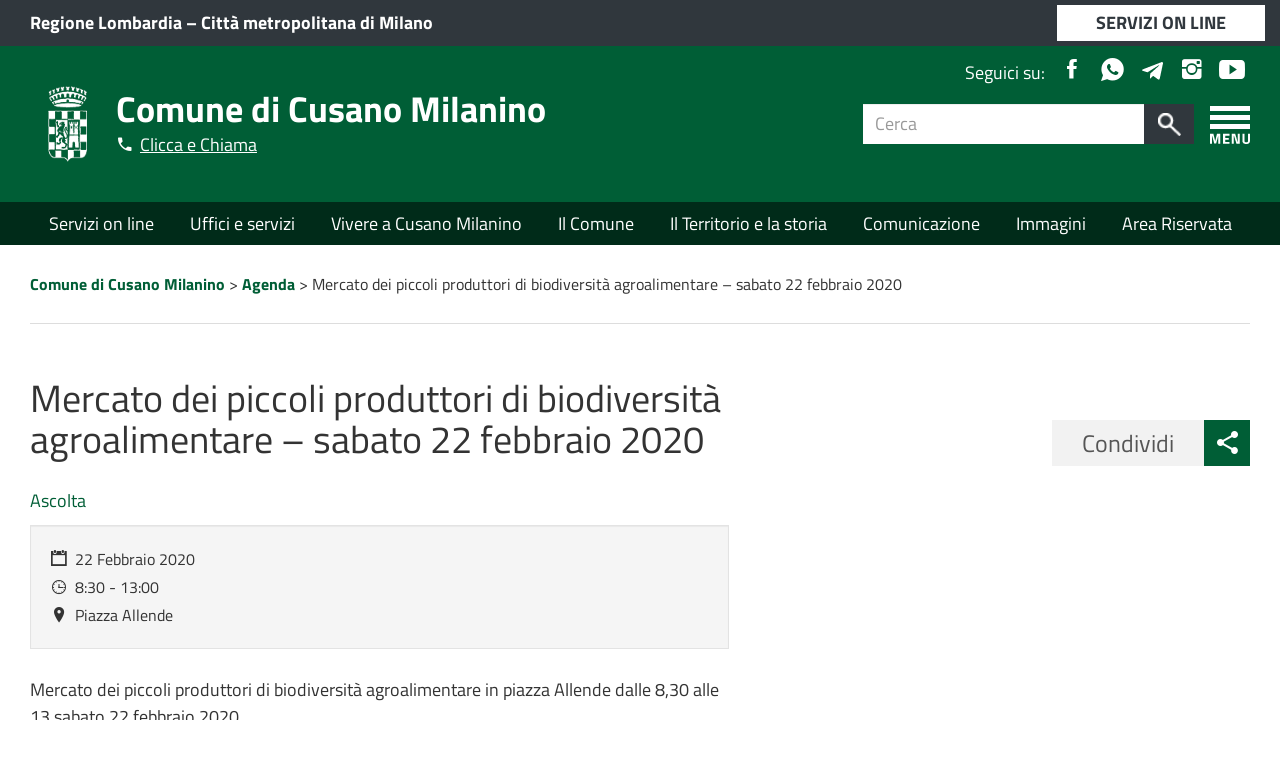

--- FILE ---
content_type: text/html; charset=UTF-8
request_url: https://www.comune.cusano-milanino.mi.it/agenda/mercato-dei-piccoli-produttori-di-biodiversita-agroalimentare/
body_size: 22910
content:
<!DOCTYPE html>
<html dir="ltr" lang="it-IT" prefix="og: https://ogp.me/ns#" class=" header-fixed no-js header-shrinkable header-fixable nav-sidebar-right">
<!--
   _               _      _    _               _                  _                   _ _    _ _
  /_\  _ __  _ __ (_)_ _ (_)__| |_ _ _ __ _ __(_)___ _ _  ___    /_\  __ __ ___ _____(_) |__(_) |___
 / _ \| '  \| '  \| | ' \| (_-<  _| '_/ _` |_ / / _ \ ' \/ -_)  / _ \/ _/ _/ -_|_-<_-< | '_ \ | / -_)
/_/ \_\_|_|_|_|_|_|_|_||_|_/__/\__|_| \__,_/__|_\___/_||_\___| /_/ \_\__\__\___/__/__/_|_.__/_|_\___|

  Soluzione Wordpress per la Pubblica Amministrazione · Info @ http://amministrazioneaccessibile.it
-->
<head>
	<meta charset="UTF-8">
	<meta http-equiv="x-ua-compatible" content="ie=edge">
	<meta name="viewport" content="width=device-width, initial-scale=1">
	<link rel="profile" href="http://gmpg.org/xfn/11">

		<title>Mercato dei piccoli produttori di biodiversità agroalimentare – sabato 22 febbraio 2020 - Comune di Cusano Milanino</title>
	<style>img:is([sizes="auto" i], [sizes^="auto," i]) { contain-intrinsic-size: 3000px 1500px }</style>
	
		<!-- All in One SEO 4.9.3 - aioseo.com -->
	<meta name="description" content="Mercato dei piccoli produttori piazza Allende dalle ore 8,30 alle 13 sabato 22 febbraio 2020" />
	<meta name="robots" content="max-image-preview:large" />
	<meta name="author" content="Sommariva Francesca"/>
	<link rel="canonical" href="https://www.comune.cusano-milanino.mi.it/agenda/mercato-dei-piccoli-produttori-di-biodiversita-agroalimentare/" />
	<meta name="generator" content="All in One SEO (AIOSEO) 4.9.3" />
		<meta property="og:locale" content="it_IT" />
		<meta property="og:site_name" content="Comune di Cusano Milanino - 🕿 Telefono 02 619031 - Polizia Locale 02 6194390" />
		<meta property="og:type" content="article" />
		<meta property="og:title" content="Mercato dei piccoli produttori di biodiversità agroalimentare – sabato 22 febbraio 2020 - Comune di Cusano Milanino" />
		<meta property="og:description" content="Mercato dei piccoli produttori piazza Allende dalle ore 8,30 alle 13 sabato 22 febbraio 2020" />
		<meta property="og:url" content="https://www.comune.cusano-milanino.mi.it/agenda/mercato-dei-piccoli-produttori-di-biodiversita-agroalimentare/" />
		<meta property="og:image" content="https://www.comune.cusano-milanino.mi.it/wp-content/uploads/pwa/logo-512x512-5f63df8e94e33.png" />
		<meta property="og:image:secure_url" content="https://www.comune.cusano-milanino.mi.it/wp-content/uploads/pwa/logo-512x512-5f63df8e94e33.png" />
		<meta property="article:published_time" content="2018-12-21T09:29:59+00:00" />
		<meta property="article:modified_time" content="2020-02-19T10:16:39+00:00" />
		<meta name="twitter:card" content="summary_large_image" />
		<meta name="twitter:title" content="Mercato dei piccoli produttori di biodiversità agroalimentare – sabato 22 febbraio 2020 - Comune di Cusano Milanino" />
		<meta name="twitter:description" content="Mercato dei piccoli produttori piazza Allende dalle ore 8,30 alle 13 sabato 22 febbraio 2020" />
		<meta name="twitter:image" content="https://www.comune.cusano-milanino.mi.it/wp-content/uploads/pwa/logo-512x512-5f63df8e94e33.png" />
		<script type="application/ld+json" class="aioseo-schema">
			{"@context":"https:\/\/schema.org","@graph":[{"@type":"BreadcrumbList","@id":"https:\/\/www.comune.cusano-milanino.mi.it\/agenda\/mercato-dei-piccoli-produttori-di-biodiversita-agroalimentare\/#breadcrumblist","itemListElement":[{"@type":"ListItem","@id":"https:\/\/www.comune.cusano-milanino.mi.it#listItem","position":1,"name":"Home","item":"https:\/\/www.comune.cusano-milanino.mi.it","nextItem":{"@type":"ListItem","@id":"https:\/\/www.comune.cusano-milanino.mi.it\/agenda\/#listItem","name":"Agenda"}},{"@type":"ListItem","@id":"https:\/\/www.comune.cusano-milanino.mi.it\/agenda\/#listItem","position":2,"name":"Agenda","item":"https:\/\/www.comune.cusano-milanino.mi.it\/agenda\/","nextItem":{"@type":"ListItem","@id":"https:\/\/www.comune.cusano-milanino.mi.it\/agenda\/mercato-dei-piccoli-produttori-di-biodiversita-agroalimentare\/#listItem","name":"Mercato dei piccoli produttori di biodiversit\u00e0 agroalimentare &#8211; sabato 22 febbraio 2020"},"previousItem":{"@type":"ListItem","@id":"https:\/\/www.comune.cusano-milanino.mi.it#listItem","name":"Home"}},{"@type":"ListItem","@id":"https:\/\/www.comune.cusano-milanino.mi.it\/agenda\/mercato-dei-piccoli-produttori-di-biodiversita-agroalimentare\/#listItem","position":3,"name":"Mercato dei piccoli produttori di biodiversit\u00e0 agroalimentare &#8211; sabato 22 febbraio 2020","previousItem":{"@type":"ListItem","@id":"https:\/\/www.comune.cusano-milanino.mi.it\/agenda\/#listItem","name":"Agenda"}}]},{"@type":"Organization","@id":"https:\/\/www.comune.cusano-milanino.mi.it\/#organization","name":"Comune di Cusano Milanino","description":"\ud83d\udd7f Telefono 02 619031 - Polizia Locale 02 6194390","url":"https:\/\/www.comune.cusano-milanino.mi.it\/","email":"comune.cusano-milanino@pec.regione.lombardia.it","telephone":"+3902619031","logo":{"@type":"ImageObject","url":"https:\/\/www.comune.cusano-milanino.mi.it\/wp-content\/uploads\/2019\/01\/cusano2-1.png","@id":"https:\/\/www.comune.cusano-milanino.mi.it\/agenda\/mercato-dei-piccoli-produttori-di-biodiversita-agroalimentare\/#organizationLogo","width":100,"height":100},"image":{"@id":"https:\/\/www.comune.cusano-milanino.mi.it\/agenda\/mercato-dei-piccoli-produttori-di-biodiversita-agroalimentare\/#organizationLogo"},"sameAs":["https:\/\/www.instagram.com\/comunedicusanomilanino\/","https:\/\/www.youtube.com\/channel\/UCzl1NUwGujr7gxzyKo6GJ0w"]},{"@type":"Person","@id":"https:\/\/www.comune.cusano-milanino.mi.it\/author\/f-sommariva\/#author","url":"https:\/\/www.comune.cusano-milanino.mi.it\/author\/f-sommariva\/","name":"Sommariva Francesca","image":{"@type":"ImageObject","@id":"https:\/\/www.comune.cusano-milanino.mi.it\/agenda\/mercato-dei-piccoli-produttori-di-biodiversita-agroalimentare\/#authorImage","url":"https:\/\/secure.gravatar.com\/avatar\/d1f1075064e9399ebabe6a5b5a70c4c338c16cbd91caf85f8f9775ebc49f38b3?s=96&d=mm&r=g","width":96,"height":96,"caption":"Sommariva Francesca"}},{"@type":"WebPage","@id":"https:\/\/www.comune.cusano-milanino.mi.it\/agenda\/mercato-dei-piccoli-produttori-di-biodiversita-agroalimentare\/#webpage","url":"https:\/\/www.comune.cusano-milanino.mi.it\/agenda\/mercato-dei-piccoli-produttori-di-biodiversita-agroalimentare\/","name":"Mercato dei piccoli produttori di biodiversit\u00e0 agroalimentare \u2013 sabato 22 febbraio 2020 - Comune di Cusano Milanino","description":"Mercato dei piccoli produttori piazza Allende dalle ore 8,30 alle 13 sabato 22 febbraio 2020","inLanguage":"it-IT","isPartOf":{"@id":"https:\/\/www.comune.cusano-milanino.mi.it\/#website"},"breadcrumb":{"@id":"https:\/\/www.comune.cusano-milanino.mi.it\/agenda\/mercato-dei-piccoli-produttori-di-biodiversita-agroalimentare\/#breadcrumblist"},"author":{"@id":"https:\/\/www.comune.cusano-milanino.mi.it\/author\/f-sommariva\/#author"},"creator":{"@id":"https:\/\/www.comune.cusano-milanino.mi.it\/author\/f-sommariva\/#author"},"datePublished":"2018-12-21T10:29:59+01:00","dateModified":"2020-02-19T11:16:39+01:00"},{"@type":"WebSite","@id":"https:\/\/www.comune.cusano-milanino.mi.it\/#website","url":"https:\/\/www.comune.cusano-milanino.mi.it\/","name":"Comune di Cusano Milanino","description":"\ud83d\udd7f Telefono 02 619031 - Polizia Locale 02 6194390","inLanguage":"it-IT","publisher":{"@id":"https:\/\/www.comune.cusano-milanino.mi.it\/#organization"}}]}
		</script>
		<!-- All in One SEO -->

<link rel="alternate" type="application/rss+xml" title="Comune di Cusano Milanino &raquo; Feed" href="https://www.comune.cusano-milanino.mi.it/feed/" />
<link rel="alternate" type="application/rss+xml" title="Comune di Cusano Milanino &raquo; Feed dei commenti" href="https://www.comune.cusano-milanino.mi.it/comments/feed/" />
<link rel='stylesheet' id='litespeed-cache-dummy-css' href='https://www.comune.cusano-milanino.mi.it/wp-content/plugins/litespeed-cache/assets/css/litespeed-dummy.aa2v-6.8.3.css' type='text/css' media='all' />
<style id='classic-theme-styles-inline-css' type='text/css'>
/*! This file is auto-generated */
.wp-block-button__link{color:#fff;background-color:#32373c;border-radius:9999px;box-shadow:none;text-decoration:none;padding:calc(.667em + 2px) calc(1.333em + 2px);font-size:1.125em}.wp-block-file__button{background:#32373c;color:#fff;text-decoration:none}
</style>
<link rel='stylesheet' id='aioseo/css/src/vue/standalone/blocks/table-of-contents/global.scss-css' href='https://www.comune.cusano-milanino.mi.it/wp-content/plugins/all-in-one-seo-pack/dist/Lite/assets/css/table-of-contents/global.e90f6d47.aa2v-4.9.3.css' type='text/css' media='all' />
<link rel='stylesheet' id='wpmf-gallery-popup-style-css' href='https://www.comune.cusano-milanino.mi.it/wp-content/plugins/wp-media-folder/assets/css/display-gallery/magnific-popup.aa2v-0.9.9.css' type='text/css' media='all' />
<link rel='stylesheet' id='wpmf-gallery-style-css' href='https://www.comune.cusano-milanino.mi.it/wp-content/plugins/wp-media-folder/assets/css/display-gallery/style-display-gallery.aa2v-6.1.9.css' type='text/css' media='all' />
<link rel='stylesheet' id='wpmf-slick-style-css' href='https://www.comune.cusano-milanino.mi.it/wp-content/plugins/wp-media-folder/assets/js/slick/slick.aa2v-6.1.9.css' type='text/css' media='all' />
<link rel='stylesheet' id='wpmf-slick-theme-style-css' href='https://www.comune.cusano-milanino.mi.it/wp-content/plugins/wp-media-folder/assets/js/slick/slick-theme.aa2v-6.1.9.css' type='text/css' media='all' />
<style id='global-styles-inline-css' type='text/css'>
:root{--wp--preset--aspect-ratio--square: 1;--wp--preset--aspect-ratio--4-3: 4/3;--wp--preset--aspect-ratio--3-4: 3/4;--wp--preset--aspect-ratio--3-2: 3/2;--wp--preset--aspect-ratio--2-3: 2/3;--wp--preset--aspect-ratio--16-9: 16/9;--wp--preset--aspect-ratio--9-16: 9/16;--wp--preset--color--black: #000000;--wp--preset--color--cyan-bluish-gray: #abb8c3;--wp--preset--color--white: #ffffff;--wp--preset--color--pale-pink: #f78da7;--wp--preset--color--vivid-red: #cf2e2e;--wp--preset--color--luminous-vivid-orange: #ff6900;--wp--preset--color--luminous-vivid-amber: #fcb900;--wp--preset--color--light-green-cyan: #7bdcb5;--wp--preset--color--vivid-green-cyan: #00d084;--wp--preset--color--pale-cyan-blue: #8ed1fc;--wp--preset--color--vivid-cyan-blue: #0693e3;--wp--preset--color--vivid-purple: #9b51e0;--wp--preset--gradient--vivid-cyan-blue-to-vivid-purple: linear-gradient(135deg,rgba(6,147,227,1) 0%,rgb(155,81,224) 100%);--wp--preset--gradient--light-green-cyan-to-vivid-green-cyan: linear-gradient(135deg,rgb(122,220,180) 0%,rgb(0,208,130) 100%);--wp--preset--gradient--luminous-vivid-amber-to-luminous-vivid-orange: linear-gradient(135deg,rgba(252,185,0,1) 0%,rgba(255,105,0,1) 100%);--wp--preset--gradient--luminous-vivid-orange-to-vivid-red: linear-gradient(135deg,rgba(255,105,0,1) 0%,rgb(207,46,46) 100%);--wp--preset--gradient--very-light-gray-to-cyan-bluish-gray: linear-gradient(135deg,rgb(238,238,238) 0%,rgb(169,184,195) 100%);--wp--preset--gradient--cool-to-warm-spectrum: linear-gradient(135deg,rgb(74,234,220) 0%,rgb(151,120,209) 20%,rgb(207,42,186) 40%,rgb(238,44,130) 60%,rgb(251,105,98) 80%,rgb(254,248,76) 100%);--wp--preset--gradient--blush-light-purple: linear-gradient(135deg,rgb(255,206,236) 0%,rgb(152,150,240) 100%);--wp--preset--gradient--blush-bordeaux: linear-gradient(135deg,rgb(254,205,165) 0%,rgb(254,45,45) 50%,rgb(107,0,62) 100%);--wp--preset--gradient--luminous-dusk: linear-gradient(135deg,rgb(255,203,112) 0%,rgb(199,81,192) 50%,rgb(65,88,208) 100%);--wp--preset--gradient--pale-ocean: linear-gradient(135deg,rgb(255,245,203) 0%,rgb(182,227,212) 50%,rgb(51,167,181) 100%);--wp--preset--gradient--electric-grass: linear-gradient(135deg,rgb(202,248,128) 0%,rgb(113,206,126) 100%);--wp--preset--gradient--midnight: linear-gradient(135deg,rgb(2,3,129) 0%,rgb(40,116,252) 100%);--wp--preset--font-size--small: 13px;--wp--preset--font-size--medium: 20px;--wp--preset--font-size--large: 36px;--wp--preset--font-size--x-large: 42px;--wp--preset--spacing--20: 0.44rem;--wp--preset--spacing--30: 0.67rem;--wp--preset--spacing--40: 1rem;--wp--preset--spacing--50: 1.5rem;--wp--preset--spacing--60: 2.25rem;--wp--preset--spacing--70: 3.38rem;--wp--preset--spacing--80: 5.06rem;--wp--preset--shadow--natural: 6px 6px 9px rgba(0, 0, 0, 0.2);--wp--preset--shadow--deep: 12px 12px 50px rgba(0, 0, 0, 0.4);--wp--preset--shadow--sharp: 6px 6px 0px rgba(0, 0, 0, 0.2);--wp--preset--shadow--outlined: 6px 6px 0px -3px rgba(255, 255, 255, 1), 6px 6px rgba(0, 0, 0, 1);--wp--preset--shadow--crisp: 6px 6px 0px rgba(0, 0, 0, 1);}:where(.is-layout-flex){gap: 0.5em;}:where(.is-layout-grid){gap: 0.5em;}body .is-layout-flex{display: flex;}.is-layout-flex{flex-wrap: wrap;align-items: center;}.is-layout-flex > :is(*, div){margin: 0;}body .is-layout-grid{display: grid;}.is-layout-grid > :is(*, div){margin: 0;}:where(.wp-block-columns.is-layout-flex){gap: 2em;}:where(.wp-block-columns.is-layout-grid){gap: 2em;}:where(.wp-block-post-template.is-layout-flex){gap: 1.25em;}:where(.wp-block-post-template.is-layout-grid){gap: 1.25em;}.has-black-color{color: var(--wp--preset--color--black) !important;}.has-cyan-bluish-gray-color{color: var(--wp--preset--color--cyan-bluish-gray) !important;}.has-white-color{color: var(--wp--preset--color--white) !important;}.has-pale-pink-color{color: var(--wp--preset--color--pale-pink) !important;}.has-vivid-red-color{color: var(--wp--preset--color--vivid-red) !important;}.has-luminous-vivid-orange-color{color: var(--wp--preset--color--luminous-vivid-orange) !important;}.has-luminous-vivid-amber-color{color: var(--wp--preset--color--luminous-vivid-amber) !important;}.has-light-green-cyan-color{color: var(--wp--preset--color--light-green-cyan) !important;}.has-vivid-green-cyan-color{color: var(--wp--preset--color--vivid-green-cyan) !important;}.has-pale-cyan-blue-color{color: var(--wp--preset--color--pale-cyan-blue) !important;}.has-vivid-cyan-blue-color{color: var(--wp--preset--color--vivid-cyan-blue) !important;}.has-vivid-purple-color{color: var(--wp--preset--color--vivid-purple) !important;}.has-black-background-color{background-color: var(--wp--preset--color--black) !important;}.has-cyan-bluish-gray-background-color{background-color: var(--wp--preset--color--cyan-bluish-gray) !important;}.has-white-background-color{background-color: var(--wp--preset--color--white) !important;}.has-pale-pink-background-color{background-color: var(--wp--preset--color--pale-pink) !important;}.has-vivid-red-background-color{background-color: var(--wp--preset--color--vivid-red) !important;}.has-luminous-vivid-orange-background-color{background-color: var(--wp--preset--color--luminous-vivid-orange) !important;}.has-luminous-vivid-amber-background-color{background-color: var(--wp--preset--color--luminous-vivid-amber) !important;}.has-light-green-cyan-background-color{background-color: var(--wp--preset--color--light-green-cyan) !important;}.has-vivid-green-cyan-background-color{background-color: var(--wp--preset--color--vivid-green-cyan) !important;}.has-pale-cyan-blue-background-color{background-color: var(--wp--preset--color--pale-cyan-blue) !important;}.has-vivid-cyan-blue-background-color{background-color: var(--wp--preset--color--vivid-cyan-blue) !important;}.has-vivid-purple-background-color{background-color: var(--wp--preset--color--vivid-purple) !important;}.has-black-border-color{border-color: var(--wp--preset--color--black) !important;}.has-cyan-bluish-gray-border-color{border-color: var(--wp--preset--color--cyan-bluish-gray) !important;}.has-white-border-color{border-color: var(--wp--preset--color--white) !important;}.has-pale-pink-border-color{border-color: var(--wp--preset--color--pale-pink) !important;}.has-vivid-red-border-color{border-color: var(--wp--preset--color--vivid-red) !important;}.has-luminous-vivid-orange-border-color{border-color: var(--wp--preset--color--luminous-vivid-orange) !important;}.has-luminous-vivid-amber-border-color{border-color: var(--wp--preset--color--luminous-vivid-amber) !important;}.has-light-green-cyan-border-color{border-color: var(--wp--preset--color--light-green-cyan) !important;}.has-vivid-green-cyan-border-color{border-color: var(--wp--preset--color--vivid-green-cyan) !important;}.has-pale-cyan-blue-border-color{border-color: var(--wp--preset--color--pale-cyan-blue) !important;}.has-vivid-cyan-blue-border-color{border-color: var(--wp--preset--color--vivid-cyan-blue) !important;}.has-vivid-purple-border-color{border-color: var(--wp--preset--color--vivid-purple) !important;}.has-vivid-cyan-blue-to-vivid-purple-gradient-background{background: var(--wp--preset--gradient--vivid-cyan-blue-to-vivid-purple) !important;}.has-light-green-cyan-to-vivid-green-cyan-gradient-background{background: var(--wp--preset--gradient--light-green-cyan-to-vivid-green-cyan) !important;}.has-luminous-vivid-amber-to-luminous-vivid-orange-gradient-background{background: var(--wp--preset--gradient--luminous-vivid-amber-to-luminous-vivid-orange) !important;}.has-luminous-vivid-orange-to-vivid-red-gradient-background{background: var(--wp--preset--gradient--luminous-vivid-orange-to-vivid-red) !important;}.has-very-light-gray-to-cyan-bluish-gray-gradient-background{background: var(--wp--preset--gradient--very-light-gray-to-cyan-bluish-gray) !important;}.has-cool-to-warm-spectrum-gradient-background{background: var(--wp--preset--gradient--cool-to-warm-spectrum) !important;}.has-blush-light-purple-gradient-background{background: var(--wp--preset--gradient--blush-light-purple) !important;}.has-blush-bordeaux-gradient-background{background: var(--wp--preset--gradient--blush-bordeaux) !important;}.has-luminous-dusk-gradient-background{background: var(--wp--preset--gradient--luminous-dusk) !important;}.has-pale-ocean-gradient-background{background: var(--wp--preset--gradient--pale-ocean) !important;}.has-electric-grass-gradient-background{background: var(--wp--preset--gradient--electric-grass) !important;}.has-midnight-gradient-background{background: var(--wp--preset--gradient--midnight) !important;}.has-small-font-size{font-size: var(--wp--preset--font-size--small) !important;}.has-medium-font-size{font-size: var(--wp--preset--font-size--medium) !important;}.has-large-font-size{font-size: var(--wp--preset--font-size--large) !important;}.has-x-large-font-size{font-size: var(--wp--preset--font-size--x-large) !important;}
:where(.wp-block-post-template.is-layout-flex){gap: 1.25em;}:where(.wp-block-post-template.is-layout-grid){gap: 1.25em;}
:where(.wp-block-columns.is-layout-flex){gap: 2em;}:where(.wp-block-columns.is-layout-grid){gap: 2em;}
:root :where(.wp-block-pullquote){font-size: 1.5em;line-height: 1.6;}
</style>
<link rel='stylesheet' id='contact-form-7-css' href='https://www.comune.cusano-milanino.mi.it/wp-content/plugins/contact-form-7/includes/css/styles.aa2v-6.1.4.css' type='text/css' media='all' />
<style id='contact-form-7-inline-css' type='text/css'>
.wpcf7 .wpcf7-recaptcha iframe {margin-bottom: 0;}.wpcf7 .wpcf7-recaptcha[data-align="center"] > div {margin: 0 auto;}.wpcf7 .wpcf7-recaptcha[data-align="right"] > div {margin: 0 0 0 auto;}
</style>
<link rel='stylesheet' id='bookly-ladda.min.css-css' href='https://www.comune.cusano-milanino.mi.it/wp-content/plugins/bookly-responsive-appointment-booking-tool/frontend/resources/css/ladda.min.aa2v-26.3.css' type='text/css' media='all' />
<link rel='stylesheet' id='bookly-tailwind.css-css' href='https://www.comune.cusano-milanino.mi.it/wp-content/plugins/bookly-responsive-appointment-booking-tool/backend/resources/tailwind/tailwind.aa2v-26.3.css' type='text/css' media='all' />
<link rel='stylesheet' id='bookly-modern-booking-form-calendar.css-css' href='https://www.comune.cusano-milanino.mi.it/wp-content/plugins/bookly-responsive-appointment-booking-tool/frontend/resources/css/modern-booking-form-calendar.aa2v-26.3.css' type='text/css' media='all' />
<link rel='stylesheet' id='bookly-bootstrap-icons.min.css-css' href='https://www.comune.cusano-milanino.mi.it/wp-content/plugins/bookly-responsive-appointment-booking-tool/frontend/resources/css/bootstrap-icons.min.aa2v-26.3.css' type='text/css' media='all' />
<link rel='stylesheet' id='bookly-intlTelInput.css-css' href='https://www.comune.cusano-milanino.mi.it/wp-content/plugins/bookly-responsive-appointment-booking-tool/frontend/resources/css/intlTelInput.aa2v-26.3.css' type='text/css' media='all' />
<link rel='stylesheet' id='bookly-bookly-main.css-css' href='https://www.comune.cusano-milanino.mi.it/wp-content/plugins/bookly-responsive-appointment-booking-tool/frontend/resources/css/bookly-main.aa2v-26.3.css' type='text/css' media='all' />
<link rel='stylesheet' id='bookly-bootstrap.min.css-css' href='https://www.comune.cusano-milanino.mi.it/wp-content/plugins/bookly-responsive-appointment-booking-tool/backend/resources/bootstrap/css/bootstrap.min.aa2v-26.3.css' type='text/css' media='all' />
<link rel='stylesheet' id='bookly-customer-profile.css-css' href='https://www.comune.cusano-milanino.mi.it/wp-content/plugins/bookly-addon-pro/frontend/modules/customer_profile/resources/css/customer-profile.aa2v-9.5.css' type='text/css' media='all' />
<link rel='stylesheet' id='aa2-gfont-titillium-web-css' href='https://www.comune.cusano-milanino.mi.it/wp-content/themes/amministrazione-accessibile-2/assets/fonts/titillium-web/titillium-web.aa2v-1.1.css' type='text/css' media='all' />
<link rel='stylesheet' id='aa2-style-css' href='https://www.comune.cusano-milanino.mi.it/wp-content/themes/amministrazione-accessibile-2/style.min.aa2v-1.29.css' type='text/css' media='all' />
<style id='aa2-style-inline-css' type='text/css'>
:focus,:focus-visible{outline-color:#002b19 !important}a{color:#005e36}a:hover,a:focus,a:active{color:#002b19}code{color:#005e36}#skiptomain a{background-color:#91ffd0}#main-header{background-color:#005e36}#nav-header{background-color:#002b19}#search-mobile-popup{background:#005e36}#footer-feedback-link{background-color:#005e36}#main-footer a{color:#c2ffe5}#main-footer .btn-footer{background-color:#c2ffe5}#main-footer .btn-footer:hover{background-color:#42ffaf}body.home .sezione-home{border-bottom-color:#005e36}body.home .sezione-home.primario{background-color:#005e36}.grid-item>article{border-top-color:#005e36}.grid-item>article a.list-group-item,.grid-item>article button.list-group-item{color:#005e36}.grid-item>article a.list-group-item:hover,.grid-item>article a.list-group-item:focus,.grid-item>article button.list-group-item:hover,.grid-item>article button.list-group-item:focus{color:#002b19}body.home .home-section-agenda .agenda-header{background-color:#002b19}body.home .home-section-agenda .agenda-giorni{background-color:#005e36}body.home .home-section-agenda .agenda-giorni .agenda-giorno.no-eventi span{color:#c2ffe5}body.home .home-section-agenda .agenda-giorni .agenda-giorno.active{background-color:#007845}body.home .home-section-agenda .agenda-dettagli{background-color:#c2ffe5}body.home .home-section-agenda .agenda-dettagli .agenda-evento{border-color:#005e36}body.error404 .box-404 h1,body.error404 .box-404 h2{color:#005e36}.pagination>li>a{color:#005e36}.pagination>li>a:hover,.pagination>li>a:focus{color:#00120a}.widget.pulsante-condividi .share_buttons .share_buttons_container a{background:#005e36}.widget.pulsante-condividi .share_buttons .share_buttons_trigger{background:#005e36}.widget.pulsante-condividi .share_buttons.collapse.in .share_buttons_trigger{color:#005e36}body.home .home-section-links.bianco .btn,body.home .home-section-links.grigio .btn{background-color:#005e36}body.home .home-section-links.bianco .btn:hover,body.home .home-section-links.grigio .btn:hover{background-color:#002b19}body.home .home-section-links.primario .btn{color:#005e36}body.home .home-section-links.primario .btn:hover{color:#002b19}body.home .home-section-links.icone-lg.bianco .btn,body.home .home-section-links.icone-lg.grigio .btn{color:#005e36}body.home .home-section-links.icone-testo.bianco .icona.ion,body.home .home-section-links.icone-testo.grigio .icona.ion{color:#005e36}.btn-main{color:#fff;background-color:#005e36;border-color:#002b19}.btn-main:focus,.btn-main.focus{color:#fff;background-color:#002b19;border-color:#000}.btn-main:hover{color:#fff;background-color:#002b19;border-color:#000}.btn-main:active,.btn-main.active,.open>.btn-main.dropdown-toggle{color:#fff;background-color:#002b19;border-color:#000}.btn-main:active:hover,.btn-main.active:hover,.open>.btn-main.dropdown-toggle:hover,.btn-main:active:focus,.btn-main.active:focus,.open>.btn-main.dropdown-toggle:focus,.btn-main:active.focus,.btn-main.active.focus,.open>.btn-main.dropdown-toggle.focus{color:#fff;background-color:#000704;border-color:#000}.btn-main:active,.btn-main.active,.open>.btn-main.dropdown-toggle{background-image:none}.btn-main.disabled:hover,.btn-main[disabled]:hover,fieldset[disabled] .btn-main:hover,.btn-main.disabled:focus,.btn-main[disabled]:focus,fieldset[disabled] .btn-main:focus,.btn-main.disabled.focus,.btn-main[disabled].focus,fieldset[disabled] .btn-main.focus{background-color:#005e36;border-color:#002b19}.btn-main .badge{color:#005e36;background-color:#fff}.btn-main:hover{background-color:#002b19}.widget.prossimi_eventi .next-event-item .next-event-date .mese{border:1px solid #005e36;color:#005e36}.widget.prossimi_eventi .next-event-item .next-event-date .giorno{background-color:#005e36}body.home .sezione-tipo-sidebar.primario .widget.prossimi_eventi .next-event-item .next-event-date .giorno{color:#005e36}.btn.pulsante.principale{color:#fff;background-color:#005e36;border-color:#002b19}.btn.pulsante.principale:focus,.btn.pulsante.principale.focus{color:#fff;background-color:#002b19;border-color:#000}.btn.pulsante.principale:hover{color:#fff;background-color:#002b19;border-color:#000}.btn.pulsante.principale:active,.btn.pulsante.principale.active,.open>.btn.pulsante.principale.dropdown-toggle{color:#fff;background-color:#002b19;border-color:#000}.btn.pulsante.principale:active:hover,.btn.pulsante.principale.active:hover,.open>.btn.pulsante.principale.dropdown-toggle:hover,.btn.pulsante.principale:active:focus,.btn.pulsante.principale.active:focus,.open>.btn.pulsante.principale.dropdown-toggle:focus,.btn.pulsante.principale:active.focus,.btn.pulsante.principale.active.focus,.open>.btn.pulsante.principale.dropdown-toggle.focus{color:#fff;background-color:#000704;border-color:#000}.btn.pulsante.principale:active,.btn.pulsante.principale.active,.open>.btn.pulsante.principale.dropdown-toggle{background-image:none}.btn.pulsante.principale.disabled:hover,.btn.pulsante.principale[disabled]:hover,fieldset[disabled] .btn.pulsante.principale:hover,.btn.pulsante.principale.disabled:focus,.btn.pulsante.principale[disabled]:focus,fieldset[disabled] .btn.pulsante.principale:focus,.btn.pulsante.principale.disabled.focus,.btn.pulsante.principale[disabled].focus,fieldset[disabled] .btn.pulsante.principale.focus{background-color:#005e36;border-color:#002b19}.btn.pulsante.principale .badge{color:#005e36;background-color:#fff}.card-shortcode{border-top:5px solid #005e36}.page-template-argomento-index .argomento-section.eventi .stato-evento{background-color:#005e36}#main .grid-item>article.in-evidenza{border-color:#005e36}#main .grid-item>article .in-evidenza-label{background-color:#005e36}.allegati-wrap ul.allegati .media-heading .btn{color:#005e36}.allegati-wrap ul.allegati .media-heading .btn:hover,.allegati-wrap ul.allegati .media-heading .btn:focus,.allegati-wrap ul.allegati .media-heading .btn:active{color:#002b19}.domande-frequenti summary span{color:#005e36}.domande-frequenti summary span:hover,.domande-frequenti summary span:focus,.domande-frequenti summary span:active{color:#002b19}html.testata-bianca #main-header .social a{color:#005e36}.bg-primario{background-color:#005e36}.btn-primary{color:#fff;background-color:#005e36;border-color:#004527}.btn-primary:focus,.btn-primary.focus{color:#fff;background-color:#002b19;border-color:#000}.btn-primary:hover{color:#fff;background-color:#002b19;border-color:#000704}.btn-primary:active,.btn-primary.active,.open>.btn-primary.dropdown-toggle{color:#fff;background-color:#002b19;border-color:#000704}.btn-primary:active:hover,.btn-primary.active:hover,.open>.btn-primary.dropdown-toggle:hover,.btn-primary:active:focus,.btn-primary.active:focus,.open>.btn-primary.dropdown-toggle:focus,.btn-primary:active.focus,.btn-primary.active.focus,.open>.btn-primary.dropdown-toggle.focus{color:#fff;background-color:#000704;border-color:#000}.btn-primary:active,.btn-primary.active,.open>.btn-primary.dropdown-toggle{background-image:none}.btn-primary.disabled:hover,.btn-primary[disabled]:hover,fieldset[disabled] .btn-primary:hover,.btn-primary.disabled:focus,.btn-primary[disabled]:focus,fieldset[disabled] .btn-primary:focus,.btn-primary.disabled.focus,.btn-primary[disabled].focus,fieldset[disabled] .btn-primary.focus{background-color:#005e36;border-color:#004527}.btn-primary .badge{color:#005e36;background-color:#fff}.cmp-rating .rating>input:checked~label svg,.cmp-rating .rating:not(:checked)>label:hover svg,.cmp-rating .rating:not(:checked)>label:hover~label svg,.cmp-rating .rating>input:checked+label:hover+svg,.cmp-rating .rating>input:checked~label:hover+svg,.cmp-rating .rating>label:hover~input:checked~label+svg,.cmp-rating .rating>input:checked~label:hover~label+svg{fill:#005e36 !important}.cmp-rating .form-check [type=radio]:checked+label::before{border-color:#005e36 !important}.cmp-rating .form-check [type=radio]:checked+label::after{border-color:#005e36 !important;background-color:#005e36 !important}
	body:not(.search-results, .single) article.agenda {
		display: grid;
		font-weight: 600;
		padding: 15px;
		border: 1px solid #dddddd;
		box-shadow: 0 1px 1px rgba(0,0,0,.05);
	}
	body:not(.search-results, .single) article.agenda > header {
		order: 2;
	}
	body:not(.search-results, .single) article.agenda > .entry-excerpt {
		order: 3;
	}
	body:not(.search-results, .single) article.agenda > .entry-meta {
		order: 1;
		border: none !important;
		margin-top: 0 !important;
	}
	body:not(.search-results, .single) article.agenda > header .entry-title {
		margin-top: 0;
	}
	body:not(.search-results, .single) article.agenda > .entry-meta small,
	body:not(.search-results, .single) article.agenda > .entry-meta .luogo {
		font-size: 1em;
		margin-left: 5px;
	}
	body:not(.search-results, .single) article.agenda time {
		font-size: 1em;
	}
	body:not(.search-results, .single) article.agenda .entry-excerpt {
		font-weight: normal;
	}
#aa2cp-banner {
	position: fixed;
	width: 100%;
	left: 0;
	bottom: 0;
	background: #333;
	background-color: rgba(0,0,0,.8);
	color: #fff;
	padding: .8em;
	z-index: 2;
}
#aa2cp-banner a:not(.btn) {
	color: #fff;
	text-decoration: underline;
}
#aa2cp-banner a:not(.btn):hover {
	text-decoration: none;
}
#aa2cp-banner .ion {
	font-size: 1.8em;
	margin: 5px;
}
#aa2cp-banner .col-md-1 {
	text-align: center;
}
#aa2cp-banner .btn {
	margin: 5px;
}

</style>
<link rel='stylesheet' id='aa2faq-css' href='https://www.comune.cusano-milanino.mi.it/wp-content/themes/amministrazione-accessibile-2/inc/estensioni/faq/frontend.aa2v-1678898555.css' type='text/css' media='all' />
<link rel='stylesheet' id='aa2-feedback-css' href='https://www.comune.cusano-milanino.mi.it/wp-content/themes/amministrazione-accessibile-2/inc/estensioni/feedback/feedback.aa2v-1726766090.css' type='text/css' media='all' />
<link rel='stylesheet' id='weather-icons-css' href='https://www.comune.cusano-milanino.mi.it/wp-content/themes/amministrazione-accessibile-2/assets/fonts/weather-icons/css/weather-icons.min.aa2v-2.0.9.css' type='text/css' media='all' />
<link rel='stylesheet' id='newsletter-css' href='https://www.comune.cusano-milanino.mi.it/wp-content/plugins/newsletter/style.aa2v-9.1.0.css' type='text/css' media='all' />
<link rel='stylesheet' id='tablepress-default-css' href='https://www.comune.cusano-milanino.mi.it/wp-content/plugins/tablepress/css/build/default.aa2v-3.2.6.css' type='text/css' media='all' />
<link rel='stylesheet' id='cf7cf-style-css' href='https://www.comune.cusano-milanino.mi.it/wp-content/plugins/cf7-conditional-fields/style.aa2v-2.6.7.css' type='text/css' media='all' />
<link rel='stylesheet' id='aa-cusano-css' href='https://www.comune.cusano-milanino.mi.it/wp-content/plugins/cusano-milanino/assets/grid.aa2v-6.8.3.css' type='text/css' media='all' />
<script type="litespeed/javascript" data-src="https://www.comune.cusano-milanino.mi.it/wp-includes/js/jquery/jquery.min.aa2v-3.7.1.js" id="jquery-core-js"></script>
<script type="litespeed/javascript" data-src="https://www.comune.cusano-milanino.mi.it/wp-includes/js/jquery/jquery-migrate.min.aa2v-3.4.1.js" id="jquery-migrate-js"></script>
<script type="litespeed/javascript" data-src="https://www.comune.cusano-milanino.mi.it/wp-content/plugins/webcam-addon-for-contact-form-7/assets/js/webcam.min.aa2v-1.js" id="webcame-js"></script>
<script type="litespeed/javascript" data-src="https://www.comune.cusano-milanino.mi.it/wp-content/plugins/webcam-addon-for-contact-form-7/assets/js/script.aa2v-1.js" id="custom-script-js"></script>
<script type="litespeed/javascript" data-src="https://www.comune.cusano-milanino.mi.it/wp-content/plugins/bookly-responsive-appointment-booking-tool/frontend/resources/js/spin.min.aa2v-26.3.js" id="bookly-spin.min.js-js"></script>
<script id="bookly-globals-js-extra" type="litespeed/javascript">var BooklyL10nGlobal={"csrf_token":"7bd045b35e","ajax_url_backend":"https:\/\/www.comune.cusano-milanino.mi.it\/wp-admin\/admin-ajax.php","ajax_url_frontend":"https:\/\/www.comune.cusano-milanino.mi.it\/wp-admin\/admin-ajax.php","mjsTimeFormat":"H:mm","datePicker":{"format":"D MMMM YYYY","monthNames":["Gennaio","Febbraio","Marzo","Aprile","Maggio","Giugno","Luglio","Agosto","Settembre","Ottobre","Novembre","Dicembre"],"daysOfWeek":["Dom","Lun","Mar","Mer","Gio","Ven","Sab"],"firstDay":1,"monthNamesShort":["Gen","Feb","Mar","Apr","Mag","Giu","Lug","Ago","Set","Ott","Nov","Dic"],"dayNames":["domenica","luned\u00ec","marted\u00ec","mercoled\u00ec","gioved\u00ec","venerd\u00ec","sabato"],"dayNamesShort":["Dom","Lun","Mar","Mer","Gio","Ven","Sab"],"meridiem":{"am":"am","pm":"pm","AM":"AM","PM":"PM"}},"dateRange":{"format":"D MMMM YYYY","applyLabel":"Applica","cancelLabel":"Annulla","fromLabel":"Da","toLabel":"A","customRangeLabel":"Periodo personalizzato","tomorrow":"Domani","today":"Oggi","anyTime":"Tutti i periodi","yesterday":"Ieri","last_7":"Ultima settimana","last_30":"Ultimi 30 giorni","next_7":"Prossimi 7 giorni","next_30":"Prossimi 30 giorni","thisMonth":"Mese corrente","nextMonth":"Prossimo mese","lastMonth":"Ultimo mese","firstDay":1},"l10n":{"apply":"Applica","cancel":"Annulla","areYouSure":"Sei sicuro?"},"addons":["pro","custom-fields","custom-statuses","files","group-booking","special-days","tasks"],"cloud_products":"","data":{}}</script>
<script type="litespeed/javascript" data-src="https://www.comune.cusano-milanino.mi.it/wp-content/plugins/bookly-responsive-appointment-booking-tool/frontend/resources/js/ladda.min.aa2v-26.3.js" id="bookly-ladda.min.js-js"></script>
<script type="litespeed/javascript" data-src="https://www.comune.cusano-milanino.mi.it/wp-content/plugins/bookly-responsive-appointment-booking-tool/backend/resources/js/moment.min.aa2v-26.3.js" id="bookly-moment.min.js-js"></script>
<script type="litespeed/javascript" data-src="https://www.comune.cusano-milanino.mi.it/wp-content/plugins/bookly-addon-files/frontend/modules/booking/resources/js/jquery.iframe-transport.aa2v-3.9.js" id="bookly-jquery.iframe-transport.js-js"></script>
<script type="litespeed/javascript" data-src="https://www.comune.cusano-milanino.mi.it/wp-includes/js/jquery/ui/core.min.aa2v-1.13.3.js" id="jquery-ui-core-js"></script>
<script type="litespeed/javascript" data-src="https://www.comune.cusano-milanino.mi.it/wp-content/plugins/bookly-addon-files/frontend/modules/booking/resources/js/jquery.fileupload.aa2v-3.9.js" id="bookly-jquery.fileupload.js-js"></script>
<script type="litespeed/javascript" data-src="https://www.comune.cusano-milanino.mi.it/wp-content/plugins/bookly-addon-files/frontend/modules/booking/resources/js/files.aa2v-3.9.js" id="bookly-files.js-js"></script>
<script type="litespeed/javascript" data-src="https://www.comune.cusano-milanino.mi.it/wp-content/plugins/bookly-responsive-appointment-booking-tool/frontend/resources/js/hammer.min.aa2v-26.3.js" id="bookly-hammer.min.js-js"></script>
<script type="litespeed/javascript" data-src="https://www.comune.cusano-milanino.mi.it/wp-content/plugins/bookly-responsive-appointment-booking-tool/frontend/resources/js/jquery.hammer.min.aa2v-26.3.js" id="bookly-jquery.hammer.min.js-js"></script>
<script type="litespeed/javascript" data-src="https://www.comune.cusano-milanino.mi.it/wp-content/plugins/bookly-responsive-appointment-booking-tool/frontend/resources/js/qrcode.aa2v-26.3.js" id="bookly-qrcode.js-js"></script>
<script id="bookly-bookly.min.js-js-extra" type="litespeed/javascript">var BooklyL10n={"ajaxurl":"https:\/\/www.comune.cusano-milanino.mi.it\/wp-admin\/admin-ajax.php","csrf_token":"7bd045b35e","months":["Gennaio","Febbraio","Marzo","Aprile","Maggio","Giugno","Luglio","Agosto","Settembre","Ottobre","Novembre","Dicembre"],"days":["domenica","luned\u00ec","marted\u00ec","mercoled\u00ec","gioved\u00ec","venerd\u00ec","sabato"],"daysShort":["Dom","Lun","Mar","Mer","Gio","Ven","Sab"],"monthsShort":["Gen","Feb","Mar","Apr","Mag","Giu","Lug","Ago","Set","Ott","Nov","Dic"],"show_more":"Mostra di pi\u00f9","sessionHasExpired":"La sessione \u00e8 scaduta. Premi \"Ok\" per aggiornare la pagina."}</script>
<script type="litespeed/javascript" data-src="https://www.comune.cusano-milanino.mi.it/wp-content/plugins/bookly-responsive-appointment-booking-tool/frontend/resources/js/bookly.min.aa2v-26.3.js" id="bookly-bookly.min.js-js"></script>
<script type="litespeed/javascript" data-src="https://www.comune.cusano-milanino.mi.it/wp-content/plugins/bookly-responsive-appointment-booking-tool/frontend/resources/js/intlTelInput.min.aa2v-26.3.js" id="bookly-intlTelInput.min.js-js"></script>
<script id="bookly-customer-profile.js-js-extra" type="litespeed/javascript">var BooklyCustomerProfileL10n={"csrf_token":"7bd045b35e","show_more":"Mostra di pi\u00f9"}</script>
<script type="litespeed/javascript" data-src="https://www.comune.cusano-milanino.mi.it/wp-content/plugins/bookly-addon-pro/frontend/modules/customer_profile/resources/js/customer-profile.aa2v-9.5.js" id="bookly-customer-profile.js-js"></script>
<!--[if lt IE 9]>
<script type="text/javascript" src="https://www.comune.cusano-milanino.mi.it/wp-content/themes/amministrazione-accessibile-2/assets/js/_ie-support/html5shiv.min.aa2v-3.7.3.js" id="html5shiv-js"></script>
<![endif]-->
<!--[if lt IE 9]>
<script type="text/javascript" src="https://www.comune.cusano-milanino.mi.it/wp-content/themes/amministrazione-accessibile-2/assets/js/_ie-support/respond.min.aa2v-1.4.2.js" id="respond-js-js"></script>
<![endif]-->
<link rel="https://api.w.org/" href="https://www.comune.cusano-milanino.mi.it/wp-json/" /><link rel="EditURI" type="application/rsd+xml" title="RSD" href="https://www.comune.cusano-milanino.mi.it/xmlrpc.php?rsd" />
<meta name="generator" content="WordPress 6.8.3" />
<link rel='shortlink' href='https://www.comune.cusano-milanino.mi.it/?p=26712' />
<link rel="alternate" title="oEmbed (JSON)" type="application/json+oembed" href="https://www.comune.cusano-milanino.mi.it/wp-json/oembed/1.0/embed?url=https%3A%2F%2Fwww.comune.cusano-milanino.mi.it%2Fagenda%2Fmercato-dei-piccoli-produttori-di-biodiversita-agroalimentare%2F" />
<link rel="alternate" title="oEmbed (XML)" type="text/xml+oembed" href="https://www.comune.cusano-milanino.mi.it/wp-json/oembed/1.0/embed?url=https%3A%2F%2Fwww.comune.cusano-milanino.mi.it%2Fagenda%2Fmercato-dei-piccoli-produttori-di-biodiversita-agroalimentare%2F&#038;format=xml" />
  <script src="https://cdn.onesignal.com/sdks/web/v16/OneSignalSDK.page.js" defer></script>
  <script type="litespeed/javascript">window.OneSignalDeferred=window.OneSignalDeferred||[];OneSignalDeferred.push(async function(OneSignal){await OneSignal.init({appId:"6abe8b98-c4f6-4dde-9c22-92dce0cb208b",serviceWorkerOverrideForTypical:!0,path:"https://www.comune.cusano-milanino.mi.it/wp-content/plugins/onesignal-free-web-push-notifications/sdk_files/",serviceWorkerParam:{scope:"/wp-content/plugins/onesignal-free-web-push-notifications/sdk_files/push/onesignal/"},serviceWorkerPath:"OneSignalSDKWorker.js",})});if(navigator.serviceWorker){navigator.serviceWorker.getRegistrations().then((registrations)=>{registrations.forEach((registration)=>{if(registration.active&&registration.active.scriptURL.includes('OneSignalSDKWorker.js.php')){registration.unregister().then((success)=>{if(success){console.log('OneSignalSW: Successfully unregistered:',registration.active.scriptURL)}else{console.log('OneSignalSW: Failed to unregister:',registration.active.scriptURL)}})}})}).catch((error)=>{console.error('Error fetching service worker registrations:',error)})}</script>
<link rel="manifest" href="https://www.comune.cusano-milanino.mi.it/manifest.json">
<meta name="theme-color" content="#005e36">
	<link rel="apple-touch-icon" sizes="48x48" href="https://www.comune.cusano-milanino.mi.it/wp-content/uploads/pwa/logo-48x48-5f63df8e94e33.png">	<link rel="apple-touch-icon" sizes="72x72" href="https://www.comune.cusano-milanino.mi.it/wp-content/uploads/pwa/logo-72x72-5f63df8e94e33.png">	<link rel="apple-touch-icon" sizes="96x96" href="https://www.comune.cusano-milanino.mi.it/wp-content/uploads/pwa/logo-96x96-5f63df8e94e33.png">	<link rel="apple-touch-icon" sizes="144x144" href="https://www.comune.cusano-milanino.mi.it/wp-content/uploads/pwa/logo-144x144-5f63df8e94e33.png">	<link rel="apple-touch-icon" sizes="168x168" href="https://www.comune.cusano-milanino.mi.it/wp-content/uploads/pwa/logo-168x168-5f63df8e94e33.png">	<link rel="apple-touch-icon" sizes="192x192" href="https://www.comune.cusano-milanino.mi.it/wp-content/uploads/pwa/logo-192x192-5f63df8e94e33.png">	<link rel="apple-touch-icon" sizes="512x512" href="https://www.comune.cusano-milanino.mi.it/wp-content/uploads/pwa/logo-512x512-5f63df8e94e33.png"><meta name="mobile-web-app-capable" content="yes">
<meta name="apple-mobile-web-app-status-bar-style" content="#005e36">
	<link rel="apple-touch-startup-image" href="https://www.comune.cusano-milanino.mi.it/wp-content/uploads/pwa/launch-640x1136-5f63df8ebf73f.png" media="(device-width: 320px) and (device-height: 568px) and (-webkit-device-pixel-ratio: 2) and (orientation: portrait)">	<link rel="apple-touch-startup-image" href="https://www.comune.cusano-milanino.mi.it/wp-content/uploads/pwa/launch-750x1294-5f63df8ebf73f.png" media="(device-width: 375px) and (device-height: 667px) and (-webkit-device-pixel-ratio: 2) and (orientation: portrait)">	<link rel="apple-touch-startup-image" href="https://www.comune.cusano-milanino.mi.it/wp-content/uploads/pwa/launch-1242x2148-5f63df8ebf73f.png" media="(device-width: 414px) and (device-height: 736px) and (-webkit-device-pixel-ratio: 3) and (orientation: portrait)">	<link rel="apple-touch-startup-image" href="https://www.comune.cusano-milanino.mi.it/wp-content/uploads/pwa/launch-1125x2436-5f63df8ebf73f.png" media="(device-width: 375px) and (device-height: 812px) and (-webkit-device-pixel-ratio: 3) and (orientation: portrait)">	<link rel="apple-touch-startup-image" href="https://www.comune.cusano-milanino.mi.it/wp-content/uploads/pwa/launch-1536x2048-5f63df8ebf73f.png" media="(min-device-width: 768px) and (max-device-width: 1024px) and (-webkit-device-pixel-ratio: 2) and (orientation: portrait)">	<link rel="apple-touch-startup-image" href="https://www.comune.cusano-milanino.mi.it/wp-content/uploads/pwa/launch-1668x2224-5f63df8ebf73f.png" media="(min-device-width: 834px) and (max-device-width: 834px) and (-webkit-device-pixel-ratio: 2) and (orientation: portrait)">	<link rel="apple-touch-startup-image" href="https://www.comune.cusano-milanino.mi.it/wp-content/uploads/pwa/launch-2048x2732-5f63df8ebf73f.png" media="(min-device-width: 1024px) and (max-device-width: 1024px) and (-webkit-device-pixel-ratio: 2) and (orientation: portrait)"><link rel="icon" href="https://www.comune.cusano-milanino.mi.it/wp-content/uploads/2018/02/cusano-favicon-150x150.png" sizes="32x32" />
<link rel="icon" href="https://www.comune.cusano-milanino.mi.it/wp-content/uploads/2018/02/cusano-favicon-300x300.png" sizes="192x192" />
<link rel="apple-touch-icon" href="https://www.comune.cusano-milanino.mi.it/wp-content/uploads/2018/02/cusano-favicon-300x300.png" />
<meta name="msapplication-TileImage" content="https://www.comune.cusano-milanino.mi.it/wp-content/uploads/2018/02/cusano-favicon-300x300.png" />
<meta property='og:image' content='https://www.comune.cusano-milanino.mi.it/wp-content/uploads/logo-bg_bianco-512x512.png'>
		<style type="text/css" id="wp-custom-css">
			.page-template-home-sections-page .home-section-viewmore,
.page-template-home-sections-page .vedi-tutto{
	font-weight: bold;
	font-size: 20px;
}

@media (min-width: 992px) {
	#single-structure .main-title {
		width: 58.3333333333%;
	}
}

body.error404 .box-404 h1 {
	color: #fff;
	font-size: 50px;
}

@media (max-width: 991px) {
.sidebar-aside.widget_condividi_first .widget.pulsante-condividi:first-of-type,
	.sidebar-aside .widget_condividi_first .widget.pulsante-condividi:first-of-type {
		position: initial;
	}
}

@media (max-width: 1199px) {
	body.home .home-section-links.no-icone .btn, body.home .home-section-links.icone-sm .btn {
		overflow: initial;
		text-overflow: initial;
		white-space: initial;
	}
}

#main-header .search-mobile {
    margin-right: 0px;
}

.grecaptcha-badge {
	opacity: 0;
}

.tnp-subscription label {
	font-weight: normal;
}

#main .grid-item>article.in-evidenza {
	border-left-color: #ddd;
	border-right-color: #ddd;
	border-bottom-color: #ddd;
}

@media (min-width: 768px) {
	.sezione-tipo-sticky .sticky-title {
		font-size: 32px;
	}
}

#main-header .logo-text p a {
	color: #fff;
	text-decoration: underline;
}
#main-header .logo-text p a:hover {
	text-decoration: none;
}

@media (max-width: 767px) {
	#main-header .logo-text p {
		font-size: 1.5rem
	}
}

@media (max-width: 767px) {
	#aa2cp-banner .col-sm-4 {
		text-align: right;
	}
}

@media (min-width: 768px) and (max-width: 1279px) {
	html.header-fixed #main {
			margin-top: 287px;
	}
}
/* @media (max-width: 581px) {
	html.header-fixed #main {
			margin-top: 132px;
	}
} */
@media (max-width: 439px) {
	html.header-fixed #main {
			margin-top: 128px;
	}
}
/* @media (max-width: 370px) {
	html.header-fixed #main {
			margin-top: 170px;
	}
} */

body.home main .sezione-home + .home-section-links.bianco a[href*="filodiretto"] {
	background-color: #B60000;
}
body.home main .sezione-home + .home-section-links.bianco a[href*="filodiretto"]:hover {
	background-color: #990000;
}

body.page-id-74259 {
	background-color: #fff0f4;
}


.wpmf-slick-text span.title {
	display: none;
}

.iscriviti-ai-social {
	border: 1px solid lightblue;
	padding: 1em;
	margin-top: 2em;
	background-color: rgba(173, 216, 230, 0.1);
}
.iscriviti-ai-social a {
	text-decoration: underline;
}
.iscriviti-ai-social a:hover {
	text-decoration: none;
}		</style>
		<script type="litespeed/javascript" data-src="https://cdn-eu.readspeaker.com/script/14651/webReader/webReader.js?pids=wr" id="rs_req_Init"></script></head>

<body class="wp-singular agenda-template-default single single-agenda postid-26712 wp-theme-amministrazione-accessibile-2">

	<!-- Header -->
	<header id="header" role="banner" aria-expanded="true">

		<!-- Skiplink -->
		<div id="skiptomain">
			<a href="#main" class="skiptomain" tabindex="0">
				vai al contenuto principale			</a>
		</div>

		<!-- [if lte IE 9]>
			<p class="browserupgrade alert alert-danger" role="alert" aria-live="assertive">
				Stai usando un browser <strong>obsoleto</strong>. Per favore <a href="http://browsehappy.com/" class="alert-link"> aggiorna il tuo browser </a> per migliorare la tua navigazione.			</p>
		<![endif] -->

		<!-- Sezione pre testata principale (ente superiore e accesso servizi) -->
		
<section id="pre-header">
	<div class="container">
		<div class="row clearfix">
			<div class="col-lg-10 col-sm-9 col-xs-6">
					<div class="ente-superiore">
		<a style="color:#fff" title="Regione Lombardia (apertura in nuova finestra)" href="http://www.regione.lombardia.it/" target="_blank">Regione Lombardia</a> <span style="color: #fff">&ndash;</span>
		<a style="color:#fff" title="Città metropolitana di Milano (apertura in nuova finestra)" href="http://www.cittametropolitana.mi.it/" target="_blank">Città metropolitana di Milano</a>
	</div> 			</div>
							<div class="col-lg-2 col-sm-3 col-xs-6">
					<div class="accedi-servizi">
						<a title="Servizi on line" href="/servizi-on-line">SERVIZI ON LINE</a>
					</div>
				</div>
					</div>
	</div>
</section>

		<!-- Sezione testata principale (logo, ricerca, social) -->
		<!-- Manca il burger menù -->
		<section id="main-header">
	<div class="container">

		<!-- social -->
		
	<ul class="list-inline text-right hidden-xs social" aria-labelledby="social-menu-label">

		<li id="social-menu-label">Seguici su:</li>

					<li>
				<a href="https://www.facebook.com/istituzionalecusanomilanino/" title="Seguici su Facebook">
					<span class="sr-only">Facebook</span>
					<span class="icon ion-social-facebook" aria-hidden="true"></span>				</a>
			</li>
					<li>
				<a href="https://www.comune.cusano-milanino.mi.it/comunicazione/i-canali-social-del-comune/" title="Seguici su Whatsapp">
					<span class="sr-only">Whatsapp</span>
					<span class="icon ion-social-whatsapp" aria-hidden="true"></span>				</a>
			</li>
					<li>
				<a href="https://www.comune.cusano-milanino.mi.it/comunicazione/i-canali-social-del-comune/#telegram" title="Seguici su Telegram">
					<span class="sr-only">Telegram</span>
					<svg aria-hidden="true" data-prefix="fab" data-icon="telegram-plane" class="icon fa-telegram-plane" xmlns="http://www.w3.org/2000/svg" viewBox="0 0 448 512">
	<path fill="currentColor" d="M446.7 98.6l-67.6 318.8c-5.1 22.5-18.4 28.1-37.3 17.5l-103-75.9-49.7 47.8c-5.5 5.5-10.1 10.1-20.7 10.1l7.4-104.9 190.9-172.5c8.3-7.4-1.8-11.5-12.9-4.1L117.8 284 16.2 252.2c-22.1-6.9-22.5-22.1 4.6-32.7L418.2 66.4c18.4-6.9 34.5 4.1 28.5 32.2z"/>
</svg>
				</a>
			</li>
					<li>
				<a href="https://www.instagram.com/comunedicusanomilanino/" title="Seguici su Instagram">
					<span class="sr-only">Instagram</span>
					<span class="icon ion-social-instagram" aria-hidden="true"></span>				</a>
			</li>
					<li>
				<a href="https://www.youtube.com/channel/UCzl1NUwGujr7gxzyKo6GJ0w" title="Seguici su Youtube">
					<span class="sr-only">Youtube</span>
					<span class="icon ion-social-youtube" aria-hidden="true"></span>				</a>
			</li>
		
	</ul>


		<div class="row clearfix">

			<div class="col-sm-8 col-xs-8 logo logo-wrapper">
				<!-- Burger menu SX -->
				<div class="hidden-xs">
									</div>
				<!-- logo -->
					<div class="logo-img">
		<a href="https://www.comune.cusano-milanino.mi.it" title="Comune di Cusano Milanino">
			<img src="https://www.comune.cusano-milanino.mi.it/wp-content/uploads/2019/01/cusano2-1.png" alt="Stemma Comune di Cusano Milanino">		</a>
	</div>
<div class="logo-text">
	<h1>
		<a href="https://www.comune.cusano-milanino.mi.it">
			Comune di Cusano Milanino		</a>
	</h1>
	<p><span class="ion-android-call"></span>&nbsp; <a href="/andare-in-comune/clicca-e-chiama/" title="I recapiti degli Uffici Comunali">Clicca e Chiama</a></p></div>			</div>

			<div class="col-sm-4 hidden-xs col-dx">
				<!-- Burger menu DX -->
				<button class="burger-menu toggle-nav-sidebar" type="button">
	<span class="sr-only">Apri/chiudi menù laterale</span>
</button>				<!-- ricerca -->
				<div class="cerca" role="search" aria-label="Modulo ricerca</span>">
	<form method="get" class="search-form" action="https://www.comune.cusano-milanino.mi.it/">
		<div class="input-group">
			<label class="sr-only" for="s">Cerca per:</label>
			<input type="text" class="form-control squared input-cerca" placeholder="Cerca" value="" name="s" id="s" aria-label="Campo ricerca" autocomplete="off">
			<span class="input-group-btn">
				<button class="btn btn-default btn-cerca pull-right" type="submit">
					<span class="sr-only">Cerca</span>
				</button>
			</span>
		</div>
	</form>
</div>			</div>

			<div class="col-xs-4 visible-xs">
				<!-- Burger menu mobile -->
				<button class="burger-menu toggle-nav-sidebar" type="button">
	<span class="sr-only">Apri/chiudi menù laterale</span>
</button>				<!-- ricerca mobile -->
				<button class="search-mobile hidden-md hidden-lg" type="button" data-toggle="collapse" data-target="#search-mobile-popup" aria-expanded="false">
	<span class="sr-only">Apri/chiudi modulo ricerca</span>
</button>
			</div>
		</div><!-- .row -->

	</div><!-- .container -->
</section>

<!-- ricerca mobile popup -->
<div class="hidden-lg hidden-md hidden-sm collapse" id="search-mobile-popup" aria-expanded="false" role="form">
	<div class="container">
		<form action="https://www.comune.cusano-milanino.mi.it/" method="get" class="form">
			<label class="sr-only" for="cerca1">Cerca</label>
			<input id="cerca1" type="text" class="form-control" placeholder="Cerca &hellip;" name="s" value="" aria-label="Campo ricerca">
		</form>
	</div>
</div>

		<!-- Menù orizzontale -->
		<!-- Menù principale -->		
<nav id="nav-header" class="hidden-xs" role="navigation">
	<div class="container">

		<h2 class="sr-only">Menù principale</h2>

		<ul id="menu-menu-principale" class="nav_header clearfix"><li id="menu-item-26843" class="menu-item menu-item-type-custom menu-item-object-custom menu-item-26843"><a href="/servizi-on-line/" class="btn link-main-menu">Servizi on line</a></li>
<li id="menu-item-17463" class="menu-item menu-item-type-post_type menu-item-object-page menu-item-17463"><a href="https://www.comune.cusano-milanino.mi.it/andare-in-comune/" class="btn link-main-menu">Uffici e servizi</a></li>
<li id="menu-item-17465" class="menu-item menu-item-type-post_type menu-item-object-page menu-item-17465"><a href="https://www.comune.cusano-milanino.mi.it/vivere-a-cusano-milanino/" class="btn link-main-menu">Vivere a Cusano Milanino</a></li>
<li id="menu-item-17464" class="menu-item menu-item-type-post_type menu-item-object-page menu-item-17464"><a href="https://www.comune.cusano-milanino.mi.it/il-comune/" class="btn link-main-menu">Il Comune</a></li>
<li id="menu-item-17466" class="menu-item menu-item-type-post_type menu-item-object-page menu-item-17466"><a href="https://www.comune.cusano-milanino.mi.it/il-territorio/" class="btn link-main-menu">Il Territorio e la storia</a></li>
<li id="menu-item-17468" class="menu-item menu-item-type-post_type menu-item-object-page menu-item-17468"><a href="https://www.comune.cusano-milanino.mi.it/comunicazione/" class="btn link-main-menu">Comunicazione</a></li>
<li id="menu-item-17467" class="menu-item menu-item-type-post_type menu-item-object-page menu-item-17467"><a href="https://www.comune.cusano-milanino.mi.it/galleria-dimmagini/" class="btn link-main-menu">Immagini</a></li>
<li id="menu-item-81294" class="menu-item menu-item-type-post_type menu-item-object-page menu-item-81294"><a href="https://www.comune.cusano-milanino.mi.it/homeareariservata/" class="btn link-main-menu">Area Riservata</a></li>
</ul>
	</div><!-- .container -->
</nav>

<script type="text/html" id="horiz-menu-btn">
	<button type="button" class="btn btn-main-menu dropdown-toggle" data-toggle="dropdown" aria-haspopup="true" aria-expanded="false">
		<span class="sr-only">Apri/chiudi sottomenù</span>
		<span class="caret"></span>
	</button>
</script>
	</header>

	<!-- Menù laterale -->
	<nav id="navbar-sidebar-wrap" class="col-lg-3 col-md-3 col-sm-4 nav offcanvas-hover" role="navigation" aria-hidden="true" aria-label="Menù di navigazione laterale" tabindex="-1">
	<button type="button" class="close-nav-sidebar">
		<span class="sr-only">Chiudi menù laterale</span>
		<span class="icon ion-android-close"></span>
	</button>
	<div id="nav-sidebar" class="panel-group" role="tablist" aria-multiselectable="true">

		<div class="menu-item menu-item-type-custom menu-item-object-custom menu-item-26843 panel"><div class="panel-heading" role="tab" id="heading1"><h3 class="panel-title"><a href="/servizi-on-line/" class="menu-item">Servizi on line</a><span class="clearfix"></span></h3></div></div>
<div class="menu-item menu-item-type-post_type menu-item-object-page menu-item-17463 panel"><div class="panel-heading" role="tab" id="heading2"><h3 class="panel-title"><a href="https://www.comune.cusano-milanino.mi.it/andare-in-comune/" class="menu-item">Uffici e servizi</a><span class="clearfix"></span></h3></div></div>
<div class="menu-item menu-item-type-post_type menu-item-object-page menu-item-17465 panel"><div class="panel-heading" role="tab" id="heading3"><h3 class="panel-title"><a href="https://www.comune.cusano-milanino.mi.it/vivere-a-cusano-milanino/" class="menu-item">Vivere a Cusano Milanino</a><span class="clearfix"></span></h3></div></div>
<div class="menu-item menu-item-type-post_type menu-item-object-page menu-item-17464 panel"><div class="panel-heading" role="tab" id="heading4"><h3 class="panel-title"><a href="https://www.comune.cusano-milanino.mi.it/il-comune/" class="menu-item">Il Comune</a><span class="clearfix"></span></h3></div></div>
<div class="menu-item menu-item-type-post_type menu-item-object-page menu-item-17466 panel"><div class="panel-heading" role="tab" id="heading5"><h3 class="panel-title"><a href="https://www.comune.cusano-milanino.mi.it/il-territorio/" class="menu-item">Il Territorio e la storia</a><span class="clearfix"></span></h3></div></div>
<div class="menu-item menu-item-type-post_type menu-item-object-page menu-item-17468 panel"><div class="panel-heading" role="tab" id="heading6"><h3 class="panel-title"><a href="https://www.comune.cusano-milanino.mi.it/comunicazione/" class="menu-item">Comunicazione</a><span class="clearfix"></span></h3></div></div>
<div class="menu-item menu-item-type-post_type menu-item-object-page menu-item-17467 panel"><div class="panel-heading" role="tab" id="heading7"><h3 class="panel-title"><a href="https://www.comune.cusano-milanino.mi.it/galleria-dimmagini/" class="menu-item">Immagini</a><span class="clearfix"></span></h3></div></div>
<div class="menu-item menu-item-type-post_type menu-item-object-page menu-item-81294 panel"><div class="panel-heading" role="tab" id="heading8"><h3 class="panel-title"><a href="https://www.comune.cusano-milanino.mi.it/homeareariservata/" class="menu-item">Area Riservata</a><span class="clearfix"></span></h3></div></div>

	</div><!-- #nav-sidebar -->
</nav>

<div id="nav-sidebar-overlayer"></div>
	<!-- Contenuto principale -->
	<main id="main">
<div class="container">

	<section id="breadcrumbs" class="clearfix">

	<span class="sr-only">Percorso a "briciole di pane"</span>

	<div typeof="BreadcrumbList" vocab="http://schema.org/">

		<span property="itemListElement" typeof="ListItem"><a property="item" typeof="WebPage" title="Vai a Comune di Cusano Milanino." href="https://www.comune.cusano-milanino.mi.it" class="home" ><span property="name">Comune di Cusano Milanino</span></a><meta property="position" content="1"></span> &gt; <span property="itemListElement" typeof="ListItem"><a property="item" typeof="WebPage" title="Vai a Agenda." href="https://www.comune.cusano-milanino.mi.it/agenda/" class="archive post-agenda-archive" ><span property="name">Agenda</span></a><meta property="position" content="2"></span> &gt; <span property="itemListElement" typeof="ListItem"><span property="name" class="post post-agenda current-item">Mercato dei piccoli produttori di biodiversità agroalimentare &#8211; sabato 22 febbraio 2020</span><meta property="url" content="https://www.comune.cusano-milanino.mi.it/agenda/mercato-dei-piccoli-produttori-di-biodiversita-agroalimentare/"><meta property="position" content="3"></span>
	</div>

</section>

	
		
			
			<div class="row">
	<div class="col-md-7" id="single-main-title">
		<h1 class="main-title">Mercato dei piccoli produttori di biodiversità agroalimentare &#8211; sabato 22 febbraio 2020</h1>	</div>
</div>
			<div id="single-structure">

				<div class="row">

					<div class="col-md-7">

						<div class="main-content" role="main">

								<div class="wrap-readspeaker" style="min-height: 38px">
		<div id="readspeaker_button1" class="rs_skip rsbtn rs_preserve">
			<a rel="nofollow" class="rsbtn_play" title="Ascolta questa pagina con ReadSpeaker webReader" href="https://app-eu.readspeaker.com/cgi-bin/rsent?customerid=14651&amp;lang=it_it&amp;readid=single-main-title,post-26712&amp;url=https%3A%2F%2Fwww.comune.cusano-milanino.mi.it%2Fagenda%2Fmercato-dei-piccoli-produttori-di-biodiversita-agroalimentare%2F">
				<span class="rsbtn_left rsimg rspart"><span class="rsbtn_text"><span>Ascolta</span></span></span>
				<span class="rsbtn_right rsimg rsplay rspart"></span>
			</a>
		</div>
	</div> 
							<article id="post-26712" class="post-26712 agenda type-agenda status-publish hentry">

	
<p class="metadata-agenda well">
			<span class="ion ion-calendar" title="Data appuntamento"></span>
		<time datetime="2020-02-22 08:30:00">
			22 Febbraio 2020			<br>
			<span class="ion ion-clock" title="Orario appuntamento"></span>
			8:30							- 13:00					</time>
	
			<br>
		<span class="ion ion-ios-location" title="Luogo dell'appuntamento"></span>
		<span class="luogo">Piazza Allende</span>
	
	</p>
			<figure class="page-featured-image">
				
		</figure>
	
	<div class="entry-content" role="main">
		<p>Mercato dei piccoli produttori di biodiversità agroalimentare in piazza Allende dalle 8,30 alle 13 sabato 22 febbraio 2020</p>
<p class="iscriviti-ai-social">🔔📱✅ Iscriviti ai <a href="/comunicazione/i-canali-social-del-comune/">canali social del Comune</a> per rimanere sempre aggiornato!</p>	</div>

	<div class="clearfix"></div>

	
	
		<div class="allegati-wrap">

			<h3> Allegato </h3>

			<ul class="allegati media-list">
			
				<li class="media mime-png" id="allegato-33929">
					<div class="media-left">
						<img data-lazyloaded="1" src="[data-uri]" class="media-object icona-allegato" data-src="https://www.comune.cusano-milanino.mi.it/wp-content/themes/amministrazione-accessibile-2/assets/img/icone-allegati/png/att-default.png" alt="icona allegato" /><noscript><img class="media-object icona-allegato" src="https://www.comune.cusano-milanino.mi.it/wp-content/themes/amministrazione-accessibile-2/assets/img/icone-allegati/png/att-default.png" alt="icona allegato" /></noscript>
					</div>
					<div class="media-body">
						<h4 class="media-heading">
															<a href="https://www.comune.cusano-milanino.mi.it/wp-content/uploads/2020/02/Cusano-22febbraio.png">
									22 febbraio Cusano								</a>
														<span class="badge">867 KB</span>
						</h4>
											</div>
				</li>

						</ul>

		</div>

	

	
	<div class="clearfix"></div>

	<div class="metadata">
		
<ul class="list-unstyled">

	
	
	
	
	
	
</ul>	</div>

</article>
						</div>

					</div>

					<div class="col-md-4 col-md-offset-1">
						
	<aside id="common-sidebar" class="sidebar widget-area sidebar-aside common-sidebar widget_condividi_first" role="complementary">

		<div class="row">
			<hr class="clearfix ghost visible-sm" /><div id="aa2_condividi-4" class="widget pulsante-condividi clearfix col-sm-6 col-md-12">
			<div class="share_buttons" id="share_buttons-1">
				<div class="share_buttons_container">
					<a title="Condividi su Facebook" href="https://www.facebook.com/sharer/sharer.php?u=https%3A%2F%2Fwww.comune.cusano-milanino.mi.it%2Fagenda%2Fmercato-dei-piccoli-produttori-di-biodiversita-agroalimentare">
						<span class="icon ion-social-facebook"></span>
					</a>
					<a title="Condividi su X (ex Twitter)" href="https://www.twitter.com/share?text=&url=https%3A%2F%2Fwww.comune.cusano-milanino.mi.it%2Fagenda%2Fmercato-dei-piccoli-produttori-di-biodiversita-agroalimentare">
						<svg xmlns="http://www.w3.org/2000/svg" height="1em" viewBox="0 0 512 512" style="font-size: 24px; vertical-align: sub;"><!--! Font Awesome Free 6.4.2 by @fontawesome - https://fontawesome.com License - https://fontawesome.com/license (Commercial License) Copyright 2023 Fonticons, Inc. --><path d="M389.2 48h70.6L305.6 224.2 487 464H345L233.7 318.6 106.5 464H35.8L200.7 275.5 26.8 48H172.4L272.9 180.9 389.2 48zM364.4 421.8h39.1L151.1 88h-42L364.4 421.8z"/></svg>
					</a>
					<a title="Condividi su Telegram" href="https://t.me/share/url?text=&url=https%3A%2F%2Fwww.comune.cusano-milanino.mi.it%2Fagenda%2Fmercato-dei-piccoli-produttori-di-biodiversita-agroalimentare">
						<svg xmlns="http://www.w3.org/2000/svg" viewBox="49.6 67.83 129.68 106.97" style="max-width: 57%; vertical-align: text-top"><path d="m81.229 128.772 14.237 39.406s1.78 3.687 3.686 3.687 30.255-29.492 30.255-29.492l31.525-60.89L81.737 118.6Z" fill="#c8daea"/><path d="m100.106 138.878-2.733 29.046s-1.144 8.9 7.754 0 17.415-15.763 17.415-15.763" fill="#a9c6d8"/><path d="M81.486 130.178 52.2 120.636s-3.5-1.42-2.373-4.64c.232-.664.7-1.229 2.1-2.2 6.489-4.523 120.106-45.36 120.106-45.36s3.208-1.081 5.1-.362a2.766 2.766 0 0 1 1.885 2.055 9.357 9.357 0 0 1 .254 2.585c-.009.752-.1 1.449-.169 2.542-.692 11.165-21.4 94.493-21.4 94.493s-1.239 4.876-5.678 5.043a8.13 8.13 0 0 1-5.925-2.292c-8.711-7.493-38.819-27.727-45.472-32.177a1.27 1.27 0 0 1-.546-.9c-.093-.469.417-1.05.417-1.05s52.426-46.6 53.821-51.492c.108-.379-.3-.566-.848-.4-3.482 1.281-63.844 39.4-70.506 43.607a3.21 3.21 0 0 1-1.48.09Z" fill="#fff"/></svg>
					</a>
					<a class="hidden-lg hidden-md" tabindex="-1" title="Condividi su Whatsapp" data-action="share/whatsapp/share" href="whatsapp://send?text=https%3A%2F%2Fwww.comune.cusano-milanino.mi.it%2Fagenda%2Fmercato-dei-piccoli-produttori-di-biodiversita-agroalimentare">
						<span class="icon ion-social-whatsapp-outline" aria-hidden="true"></span>
					</a>
				</div>
				<span onclick="this.nextElementSibling.click()">Condividi</span>
				<a class="share_buttons_trigger" data-target="#share_buttons-1" data-toggle="collapse" tabindex="-1" title="Condividi sui social network" href="javascript:;" style="overflow: hidden">
					<span class="icon ion-android-share-alt" aria-hidden="true"></span>
					<span class="hidden share-text">Condividi sui social network</span>
				</a>
			</div> </div>		</div>

	</aside><!-- .sidebar .widget-area -->

					</div>

				</div><!-- .row -->
			</div><!-- #single-structure -->

		
	
</div><!-- .container -->

	</main>

	<div class="bg-primario">
	<div class="container">
		<div class="row">
			<div class="col-12 col-lg-6 col-lg-offset-3 col-md-8 col-md-offset-2 p-lg-0 px-3">
				<div class="cmp-rating pt-lg-80 pb-lg-80" id="rating">
					<div class="panel panel-default card shadow card-wrapper" data-element="feedback">
							<div class="cmp-rating__card-first">
								<div class="panel-heading card-header border-0">
									<h2 class="panel-title title-medium-2-semi-bold mb-0" data-element="feedback-title">
										Quanto sono chiare le informazioni su questa pagina?									</h2>
								</div>
								<div class="panel-body card-body">
									<fieldset class="rating">
																						<input
													type="radio"
													id="star5a"
													name="ratingA"
													value="5"
												/>
												<label class="full rating-star" for="star5a" data-element="feedback-rate-5">
													<svg xmlns="http://www.w3.org/2000/svg" width="24" height="24" class="icon icon-sm" role="img" aria-labelledby="5-star">
														<title>Star Full</title>
														<g><path d="M12,1.7,9.5,9.2H1.6L8,13.9,5.6,21.5,12,16.8l6.4,4.7L16,13.9l6.4-4.7H14.5L12,1.7Z" /></g>
														<g><rect width="24" height="24" fill="none"/></g>
													</svg>
													<span class="sr-only" id="5-star"
													>Valuta 5 stelle su 5</span>
												</label>
																						<input
													type="radio"
													id="star4a"
													name="ratingA"
													value="4"
												/>
												<label class="full rating-star" for="star4a" data-element="feedback-rate-4">
													<svg xmlns="http://www.w3.org/2000/svg" width="24" height="24" class="icon icon-sm" role="img" aria-labelledby="4-star">
														<title>Star Full</title>
														<g><path d="M12,1.7,9.5,9.2H1.6L8,13.9,5.6,21.5,12,16.8l6.4,4.7L16,13.9l6.4-4.7H14.5L12,1.7Z" /></g>
														<g><rect width="24" height="24" fill="none"/></g>
													</svg>
													<span class="sr-only" id="4-star"
													>Valuta 4 stelle su 5</span>
												</label>
																						<input
													type="radio"
													id="star3a"
													name="ratingA"
													value="3"
												/>
												<label class="full rating-star" for="star3a" data-element="feedback-rate-3">
													<svg xmlns="http://www.w3.org/2000/svg" width="24" height="24" class="icon icon-sm" role="img" aria-labelledby="3-star">
														<title>Star Full</title>
														<g><path d="M12,1.7,9.5,9.2H1.6L8,13.9,5.6,21.5,12,16.8l6.4,4.7L16,13.9l6.4-4.7H14.5L12,1.7Z" /></g>
														<g><rect width="24" height="24" fill="none"/></g>
													</svg>
													<span class="sr-only" id="3-star"
													>Valuta 3 stelle su 5</span>
												</label>
																						<input
													type="radio"
													id="star2a"
													name="ratingA"
													value="2"
												/>
												<label class="full rating-star" for="star2a" data-element="feedback-rate-2">
													<svg xmlns="http://www.w3.org/2000/svg" width="24" height="24" class="icon icon-sm" role="img" aria-labelledby="2-star">
														<title>Star Full</title>
														<g><path d="M12,1.7,9.5,9.2H1.6L8,13.9,5.6,21.5,12,16.8l6.4,4.7L16,13.9l6.4-4.7H14.5L12,1.7Z" /></g>
														<g><rect width="24" height="24" fill="none"/></g>
													</svg>
													<span class="sr-only" id="2-star"
													>Valuta 2 stelle su 5</span>
												</label>
																						<input
													type="radio"
													id="star1a"
													name="ratingA"
													value="1"
												/>
												<label class="full rating-star" for="star1a" data-element="feedback-rate-1">
													<svg xmlns="http://www.w3.org/2000/svg" width="24" height="24" class="icon icon-sm" role="img" aria-labelledby="1-star">
														<title>Star Full</title>
														<g><path d="M12,1.7,9.5,9.2H1.6L8,13.9,5.6,21.5,12,16.8l6.4,4.7L16,13.9l6.4-4.7H14.5L12,1.7Z" /></g>
														<g><rect width="24" height="24" fill="none"/></g>
													</svg>
													<span class="sr-only" id="1-star"
													>Valuta 1 stelle su 5</span>
												</label>
																			</fieldset>
								</div>
							</div>
							<div class="cmp-rating__card-second hidden" data-step="3">
								<div class="card-header border-0">
									<h2 class="title-medium-2-bold mb-0" id="rating-feedback">
										Grazie, il tuo parere ci aiuterà a migliorare il servizio!									</h2>
								</div>
							</div>
							<div class="form-rating hidden">
								<div class="hidden rating-shadow" data-step="1">
									<div class="cmp-steps-rating">
										<fieldset class="fieldset-rating-one hidden" data-element="feedback-rating-positive">
												<legend class="iscrizioni-header w-100">
													<h3 class="step-title d-flex align-items-center justify-content-between drop-shadow">
														<span class="show d-lg-inline" data-element="feedback-rating-question">
															Quali sono stati gli aspetti che hai preferito?														</span>
														<span class="step">1/2</span>
													</h3>
												</legend>
												<div class="cmp-steps-rating__body">
													<div class="cmp-radio-list">
													<div class="card-teaser shadow-rating">
														<div class="card-body">
														<div class="form-check m-0">
																<div
																class="radio-body border-bottom border-light cmp-radio-list__item"
																>
																<input
																	name="rating1"
																	type="radio"
																	id="radio-1"
																/>
																<label for="radio-1" data-element="feedback-rating-answer"
																	>Le indicazioni erano chiare</label
																>
																</div>
																<div
																class="radio-body border-bottom border-light cmp-radio-list__item"
																>
																<input
																	name="rating1"
																	type="radio"
																	id="radio-2"
																/>
																<label for="radio-2" data-element="feedback-rating-answer"
																	>Le indicazioni erano complete</label
																>
																</div>
																<div
																class="radio-body border-bottom border-light cmp-radio-list__item"
																>
																<input
																	name="rating1"
																	type="radio"
																	id="radio-3"
																/>
																<label for="radio-3" data-element="feedback-rating-answer"
																	>Capivo sempre che stavo procedendo correttamente</label
																>
																</div>
																<div
																class="radio-body border-bottom border-light cmp-radio-list__item"
																>
																<input
																	name="rating1"
																	type="radio"
																	id="radio-4"
																/>
																<label for="radio-4" data-element="feedback-rating-answer"
																	>Non ho avuto problemi tecnici</label
																>
																</div>
																<div class="radio-body border-bottom border-light cmp-radio-list__item">
																	<input name="rating1" type="radio" id="radio-5">
																	<label for="radio-5" data-element="feedback-rating-answer">
																		Altro																	</label>
																</div>
														</div>
														</div>
													</div>
													</div>
												</div>
										</fieldset>
										<fieldset class="fieldset-rating-two hidden"  data-element="feedback-rating-negative">
												<legend class="iscrizioni-header w-100">
													<h3
													class="step-title d-flex align-items-center justify-content-between drop-shadow"
													>
													<span class="show d-lg-inline" data-element="feedback-rating-question"
														>Dove hai incontrato le maggiori difficoltà?</span
													><span class="step">1/2</span>
													</h3>
												</legend>
												<div class="cmp-steps-rating__body">
													<div class="cmp-radio-list">
													<div class="card-teaser shadow-rating">
														<div class="card-body">
														<div class="form-check m-0">
																<div
																class="radio-body border-bottom border-light cmp-radio-list__item"
																>
																<input
																	name="rating2"
																	type="radio"
																	id="radio-6"
																/>
																<label for="radio-6" data-element="feedback-rating-answer"
																	>A volte le indicazioni non erano chiare</label
																>
																</div>
																<div
																class="radio-body border-bottom border-light cmp-radio-list__item"
																>
																<input
																	name="rating2"
																	type="radio"
																	id="radio-7"
																/>
																<label for="radio-7" data-element="feedback-rating-answer"
																	>A volte le indicazioni non erano complete</label
																>
																</div>
																<div
																class="radio-body border-bottom border-light cmp-radio-list__item"
																>
																<input
																	name="rating2"
																	type="radio"
																	id="radio-8"
																/>
																<label for="radio-8" data-element="feedback-rating-answer"
																	>A volte non capivo se stavo procedendo correttamente</label
																>
																</div>
																<div
																class="radio-body border-bottom border-light cmp-radio-list__item"
																>
																<input
																	name="rating2"
																	type="radio"
																	id="radio-9"
																/>
																<label for="radio-9" data-element="feedback-rating-answer"
																	>Ho avuto problemi tecnici</label
																>
																</div>
																<div class="radio-body border-bottom border-light cmp-radio-list__item">
																	<input name="rating2" type="radio" id="radio-10">
																	<label for="radio-10" data-element="feedback-rating-answer">Altro</label>
																</div>
														</div>
														</div>
													</div>
													</div>
												</div>
										</fieldset>
									</div>
								</div>
								<div class="hidden" data-step="2">
									<div class="cmp-steps-rating">
										<fieldset>
												<legend class="iscrizioni-header w-100">
													<h3
													class="step-title d-flex align-items-center justify-content-between drop-shadow mb-4"
													>
													<span class="show d-lg-inline"
														>Vuoi aggiungere altri dettagli? </span
													><span class="step">2/2</span>
													</h3>
												</legend>
												<div class="cmp-steps-rating__body">
													<div class="form-group shadow-rating">
													<label for="formGroupExampleInputWithHelp"
														>Dettaglio</label
													>
													<input
														class="form-control"
														id="formGroupExampleInputWithHelp"
														aria-describedby="formGroupExampleInputWithHelpDescription"
														maxlength="200"
														type="text"
														data-element="feedback-input-text"
													/>
													<small
														id="formGroupExampleInputWithHelpDescription"
														class="form-text"
														>Inserire massimo 200 caratteri</small
													>
													</div>
												</div>
										</fieldset>
									</div>
								</div>
								<div
									class="pt-4 text-center"
								>
									<button
									class="btn btn-default me-3 btn-back"
									type="button"
									>
									Indietro									</button>
									<button
									class="btn btn-primary btn-next"
									type="submit"
									form="rating"
									>
									Avanti									</button>
								</div>
							</div>
					</div>
				</div>
			</div>
		</div>
	</div>
</div>
	<!-- Piè di pagina -->
	<footer id="main-footer" role="contentinfo">

		<section id="footer-logo" class="sezione-footer">
			<div class="container">
				<div class="row clearfix">
					<div class="col-xs-12 logo-wrapper">
											<div class="logo-img"><a href="https://www.comune.cusano-milanino.mi.it" title="Comune di Cusano Milanino"><img src="https://www.comune.cusano-milanino.mi.it/wp-content/uploads/2019/01/cusano2-1.png" alt="Stemma Comune di Cusano Milanino"></a></div>
											<div class="logo-text">
							<h1><a href="https://www.comune.cusano-milanino.mi.it">Comune di Cusano Milanino</a></h1>
							<p><span class="ion-android-call"></span>&nbsp; <a href="/andare-in-comune/clicca-e-chiama/" title="I recapiti degli Uffici Comunali">Clicca e Chiama</a></p>						</div>
					</div>
				</div>
			</div>
		</section>

		<!-- Footer Widgets -->
		<section id="footer-widgets" class="sezione-footer">
			<div class="container">
				<div class="row clearfix">
											<hr class="clearfix ghost visible-sm" /><hr class="clearfix ghost visible-md visible-lg" /><div id="text-3" class="widget widget_text col-sm-6 col-md-4"><h3 class="widgettitle">Contatti</h3>			<div class="textwidget"><p>Piazza Martiri di Tienanmen, 1</p>
<p>Tel. <a href="tel:+3902619031">02 619031</a></p>
<p>Fax 02 6197271</p>
<p>Polizia Locale <a href="tel:+39026194390">026194390</a></p>
<p>PEC:<br class="manualbr" /><a class="spip_mail" href="mailto:comune.cusano-milanino@pec.regione.lombardia.it">comune.cusano-milanino@pec.regione.lombardia.it</a></p>
<p>Protezione Civile <a href="tel:+393336115632">3336115632</a></p>
<p>Partita Iva:  00986310969</p>
<p>Codice Fiscale: 83005680158</p>
</div>
		</div><div id="nav_menu-3" class="widget widget_nav_menu col-sm-6 col-md-4"><h3 class="widgettitle">Informazioni</h3><div class="menu-informazioni-container"><ul id="menu-informazioni" class="menu"><li id="menu-item-21335" class="menu-item menu-item-type-custom menu-item-object-custom menu-item-21335"><a href="https://www.comune.cusano-milanino.mi.it/il-comune/amministrazione-trasparente-2/">Amministrazione Trasparente</a></li>
<li id="menu-item-17472" class="menu-item menu-item-type-custom menu-item-object-custom menu-item-17472"><a href="http://www.dgegovpa.it/CusanoMilanino/Albo/Albo.aspx">Albo pretorio</a></li>
<li id="menu-item-68089" class="menu-item menu-item-type-post_type menu-item-object-page menu-item-68089"><a href="https://www.comune.cusano-milanino.mi.it/andare-in-comune/orario-degli-uffici-comunali/">Orario degli Uffici</a></li>
<li id="menu-item-68088" class="menu-item menu-item-type-post_type menu-item-object-post menu-item-68088"><a href="https://www.comune.cusano-milanino.mi.it/?p=67023">Residenza, certificati ed estratti</a></li>
<li id="menu-item-68090" class="menu-item menu-item-type-post_type menu-item-object-page menu-item-68090"><a href="https://www.comune.cusano-milanino.mi.it/servizi-on-line/">Servizi on line</a></li>
<li id="menu-item-68128" class="menu-item menu-item-type-custom menu-item-object-custom menu-item-68128"><a href="https://www.comune.cusano-milanino.mi.it/appuntamenti/">Agenda on line</a></li>
<li id="menu-item-74184" class="menu-item menu-item-type-post_type menu-item-object-page menu-item-74184"><a href="https://www.comune.cusano-milanino.mi.it/pillole-istituzionali-%f0%9f%92%8a/">Pillole istituzionali 💊</a></li>
<li id="menu-item-74225" class="menu-item menu-item-type-post_type menu-item-object-page menu-item-74225"><a href="https://www.comune.cusano-milanino.mi.it/comunicazione/i-canali-social-del-comune/">Canali social</a></li>
</ul></div></div><hr class="clearfix ghost visible-sm" /><div id="text-8" class="widget widget_text col-sm-6 col-md-4"><h3 class="widgettitle">Numeri utili:</h3>			<div class="textwidget"><p>Illuminazione pubblica &#8211; Enel X: <a href="tel:800901050">800-901050</a></p>
<p>Interruzioni energia elettrica &#8211; Enel Distribuzione: <a href="tel:803500">803-500</a></p>
<p>Problemi servizio idrico &#8211; CAP: <a href="tel:800175571">800-175571</a></p>
<p>Rifiuti urbani &#8211; Gelsia Ambiente: <a href="tel:800445964">800-445964</a></p>
<h3></h3>
</div>
		</div>									</div>
			</div>
		</section>

		<section id="footer-socket" class="sezione-footer">
			<div class="container">
				<div class="row clearfix">
					<div class="col-xs-12">
						<div class="footer-socket-wrapper clearfix">
							<div class="menu-menu-pie-di-pagina-container"><ul id="menu-menu-pie-di-pagina" class="pull-left"><li id="menu-item-17410" class="menu-item menu-item-type-post_type menu-item-object-page menu-item-17410"><a href="https://www.comune.cusano-milanino.mi.it/accessibilita/">Accessibilità</a></li>
<li id="menu-item-17411" class="menu-item menu-item-type-post_type menu-item-object-page menu-item-17411"><a href="https://www.comune.cusano-milanino.mi.it/note-legali/">Note legali</a></li>
<li id="menu-item-17412" class="menu-item menu-item-type-post_type menu-item-object-page menu-item-17412"><a href="https://www.comune.cusano-milanino.mi.it/privacy-policy/">Privacy</a></li>
<li id="menu-item-34373" class="menu-item menu-item-type-custom menu-item-object-custom menu-item-34373"><a href="https://www.comune.cusano-milanino.mi.it/homeareariservata/">Area Riservata</a></li>
<li id="menu-item-34856" class="menu-item menu-item-type-post_type menu-item-object-post menu-item-34856"><a href="https://www.comune.cusano-milanino.mi.it/2020/04/27/supporto-ced/">Supporto Ced</a></li>
<li id="menu-item-17442" class="menu-item menu-item-type-post_type menu-item-object-page menu-item-17442"><a href="https://www.comune.cusano-milanino.mi.it/andare-in-comune/orario-degli-uffici-comunali/200-ufficio-relazioni-con-il-pubblico/">URP</a></li>
<li id="menu-item-37541" class="menu-item menu-item-type-custom menu-item-object-custom menu-item-37541"><a target="_blank" href="https://form.agid.gov.it/view/6048340c-82dd-4bc1-874f-040e30b05ce0">Dichiarazione di accessibilità</a></li>
<li><a href="https://www.comune.cusano-milanino.mi.it/feed/" title="Feed RSS"><span class="icon ion-social-rss"></span></a></li></ul></div>							<p class="pull-right">
								© 2026 Comune di Cusano Milanino<br>
Partita Iva 00986310969 - Codice Fiscale 83005680158							</p>
						</div>
					</div>
				</div>
			</div>
		</section>

	</footer>

	<a id="scroll-top" href="#top">
		<span class="sr-only">Vai ad inizio pagina</span>
		<span class="icon ion-ios-arrow-up" aria-hidden="true"></span>
	</a>

	<div hidden="hidden">
	
	<span id="wai-sito-esterno">Collegamento a un sito esterno</span>
	<span id="wai-sito-esterno-nuova-scheda">Collegamento a un sito esterno in nuova scheda</span>

	</div>
	<script type="speculationrules">
{"prefetch":[{"source":"document","where":{"and":[{"href_matches":"\/*"},{"not":{"href_matches":["\/wp-*.php","\/wp-admin\/*","\/wp-content\/uploads\/*","\/wp-content\/*","\/wp-content\/plugins\/*","\/wp-content\/themes\/amministrazione-accessibile-2\/*","\/*\\?(.+)"]}},{"not":{"selector_matches":"a[rel~=\"nofollow\"]"}},{"not":{"selector_matches":".no-prefetch, .no-prefetch a"}}]},"eagerness":"conservative"}]}
</script>
		<!-- Web Analytics Italia -->
		<script type="litespeed/javascript">var _paq=window._paq=window._paq||[];_paq.push(['trackPageView']);_paq.push(['enableLinkTracking']);(function(){var u="https://ingestion.webanalytics.italia.it/";_paq.push(['setTrackerUrl',u+'matomo.php']);_paq.push(['setSiteId','e8p7ZlQ3LX']);var d=document,g=d.createElement('script'),s=d.getElementsByTagName('script')[0];g.type='text/javascript';g.async=!0;g.src=u+'matomo.js';s.parentNode.insertBefore(g,s)})()</script>
		<!-- End WAI Code -->
	<script type="litespeed/javascript" data-src="https://www.comune.cusano-milanino.mi.it/wp-includes/js/imagesloaded.min.aa2v-5.0.0.js" id="imagesloaded-js"></script>
<script type="litespeed/javascript" data-src="https://www.comune.cusano-milanino.mi.it/wp-includes/js/masonry.min.aa2v-4.2.2.js" id="masonry-js"></script>
<script type="litespeed/javascript" data-src="https://www.comune.cusano-milanino.mi.it/wp-includes/js/jquery/jquery.masonry.min.aa2v-3.1.2b.js" id="jquery-masonry-js"></script>
<script type="litespeed/javascript" data-src="https://www.comune.cusano-milanino.mi.it/wp-includes/js/dist/hooks.min.aa2v-4d63a3d491d11ffd8ac6.js" id="wp-hooks-js"></script>
<script type="litespeed/javascript" data-src="https://www.comune.cusano-milanino.mi.it/wp-includes/js/dist/i18n.min.aa2v-5e580eb46a90c2b997e6.js" id="wp-i18n-js"></script>
<script id="wp-i18n-js-after" type="litespeed/javascript">wp.i18n.setLocaleData({'text direction\u0004ltr':['ltr']})</script>
<script type="litespeed/javascript" data-src="https://www.comune.cusano-milanino.mi.it/wp-content/plugins/contact-form-7/includes/swv/js/index.aa2v-6.1.4.js" id="swv-js"></script>
<script id="contact-form-7-js-translations" type="litespeed/javascript">(function(domain,translations){var localeData=translations.locale_data[domain]||translations.locale_data.messages;localeData[""].domain=domain;wp.i18n.setLocaleData(localeData,domain)})("contact-form-7",{"translation-revision-date":"2026-01-14 20:31:08+0000","generator":"GlotPress\/4.0.3","domain":"messages","locale_data":{"messages":{"":{"domain":"messages","plural-forms":"nplurals=2; plural=n != 1;","lang":"it"},"This contact form is placed in the wrong place.":["Questo modulo di contatto \u00e8 posizionato nel posto sbagliato."],"Error:":["Errore:"]}},"comment":{"reference":"includes\/js\/index.js"}})</script>
<script id="contact-form-7-js-before" type="litespeed/javascript">var wpcf7={"api":{"root":"https:\/\/www.comune.cusano-milanino.mi.it\/wp-json\/","namespace":"contact-form-7\/v1"},"cached":1}</script>
<script type="litespeed/javascript" data-src="https://www.comune.cusano-milanino.mi.it/wp-content/plugins/contact-form-7/includes/js/index.aa2v-6.1.4.js" id="contact-form-7-js"></script>
<script type="litespeed/javascript" data-src="https://www.comune.cusano-milanino.mi.it/wp-content/themes/amministrazione-accessibile-2/assets/js/vendors.min.aa2v-1.6.js" id="aa2-vendor-js"></script>
<script id="aa2-script-js-extra" type="litespeed/javascript">var aa2_globals={"ajaxurl":"https:\/\/www.comune.cusano-milanino.mi.it\/wp-admin\/admin-ajax.php","hsAgendaAperta":"1"}</script>
<script type="litespeed/javascript" data-src="https://www.comune.cusano-milanino.mi.it/wp-content/themes/amministrazione-accessibile-2/assets/js/custom.min.aa2v-1.14.js" id="aa2-script-js"></script>
<script type="litespeed/javascript" data-src="https://www.comune.cusano-milanino.mi.it/wp-content/themes/amministrazione-accessibile-2/inc/estensioni/faq/frontend.aa2v-1678806992.js" id="aa2faq-js"></script>
<script id="aa2-feedback-js-extra" type="litespeed/javascript">var data={"ajaxurl":"https:\/\/www.comune.cusano-milanino.mi.it\/wp-admin\/admin-ajax.php"}</script>
<script type="litespeed/javascript" data-src="https://www.comune.cusano-milanino.mi.it/wp-content/themes/amministrazione-accessibile-2/inc/estensioni/feedback/feedback.aa2v-1726564098.js" id="aa2-feedback-js"></script>
<script type="litespeed/javascript" data-src="https://www.comune.cusano-milanino.mi.it/wp-content/themes/amministrazione-accessibile-2/inc/estensioni/feedback/feedback2.aa2v-1726597045.js" id="aa2-feedback2-js"></script>
<script id="newsletter-js-extra" type="litespeed/javascript">var newsletter_data={"action_url":"https:\/\/www.comune.cusano-milanino.mi.it\/wp-admin\/admin-ajax.php"}</script>
<script type="litespeed/javascript" data-src="https://www.comune.cusano-milanino.mi.it/wp-content/plugins/newsletter/main.aa2v-9.1.0.js" id="newsletter-js"></script>
<script id="wpcf7cf-scripts-js-extra" type="litespeed/javascript">var wpcf7cf_global_settings={"ajaxurl":"https:\/\/www.comune.cusano-milanino.mi.it\/wp-admin\/admin-ajax.php"}</script>
<script type="litespeed/javascript" data-src="https://www.comune.cusano-milanino.mi.it/wp-content/plugins/cf7-conditional-fields/js/scripts.aa2v-2.6.7.js" id="wpcf7cf-scripts-js"></script>
<script type="litespeed/javascript" data-src="https://www.comune.cusano-milanino.mi.it/wp-content/themes/amministrazione-accessibile-2/inc/estensioni/cookie-policy/js/scripts.aa2v-0.1.js" id="aa2-cookie-policy-js"></script>
<script type="text/html" id="tmpl-aa2cp"><div id="aa2cp-banner">
	<div class="container">
		<div class="row">
			<div class="col-md-1 hidden-sm hidden-xs">
				<span class="ion ion-information-circled" title="Informativa breve per la privacy e cookie policy del sito"></span>
			</div>
			<div class="col-sm-8 col-lg-9">
				<small>Il sito utilizza cookie tecnici e di terze parti per rendere migliore la navigazione. Per avere maggiori informazioni sui cookie utilizzati, su come disabilitarli o negare il consenso all’utilizzo leggi l’<a href="https://www.comune.cusano-milanino.mi.it/privacy-policy">informativa</a>. Proseguendo nella navigazione presti il consenso all’uso dei cookie.</small>
			</div>
			<div class="col-sm-4 col-md-3 col-lg-2">
				<button class="btn btn-default btn-sm" type="button">Ok</button>
				<a class="btn btn-default btn-sm" href="https://www.comune.cusano-milanino.mi.it/privacy-policy" role="button">Privacy Policy</a>
			</div>
		</div>
	</div>
</div></script>	<script type="litespeed/javascript">if('serviceWorker' in navigator){window.addEventListener('load',function(){navigator.serviceWorker.register('https://www.comune.cusano-milanino.mi.it/sw.js').then(function(registration){console.log('ServiceWorker registration successful with scope: ',registration.scope)},function(err){console.log('ServiceWorker registration failed: ',err)})})}</script> <script type="litespeed/javascript">(function(){var s=document.createElement("script"),e=!document.body?document.querySelector("head"):document.body;s.src="https://acsbapp.com/apps/app/dist/js/app.js";s.async=!0;s.onload=function(){acsbJS.init({statementLink:"",footerHtml:'<a href="https://www.accessiway.com/it/home/" target="_blank">AccessiWay. The Web Accessibility Solution</a>',hideMobile:!1,hideTrigger:!1,language:"it",position:"left",leadColor:"#005e36",triggerColor:"#005e36",triggerRadius:"50%",triggerPositionX:"left",triggerPositionY:"bottom",triggerIcon:"people",triggerSize:"medium",triggerOffsetX:20,triggerOffsetY:20,mobile:{triggerSize:"medium",triggerPositionX:"left",triggerPositionY:"bottom",triggerOffsetX:10,triggerOffsetY:10,triggerRadius:"50%",},})};e.appendChild(s)})()</script>

<!-- Server qualificato AgID -->
<script data-no-optimize="1">window.lazyLoadOptions=Object.assign({},{threshold:300},window.lazyLoadOptions||{});!function(t,e){"object"==typeof exports&&"undefined"!=typeof module?module.exports=e():"function"==typeof define&&define.amd?define(e):(t="undefined"!=typeof globalThis?globalThis:t||self).LazyLoad=e()}(this,function(){"use strict";function e(){return(e=Object.assign||function(t){for(var e=1;e<arguments.length;e++){var n,a=arguments[e];for(n in a)Object.prototype.hasOwnProperty.call(a,n)&&(t[n]=a[n])}return t}).apply(this,arguments)}function o(t){return e({},at,t)}function l(t,e){return t.getAttribute(gt+e)}function c(t){return l(t,vt)}function s(t,e){return function(t,e,n){e=gt+e;null!==n?t.setAttribute(e,n):t.removeAttribute(e)}(t,vt,e)}function i(t){return s(t,null),0}function r(t){return null===c(t)}function u(t){return c(t)===_t}function d(t,e,n,a){t&&(void 0===a?void 0===n?t(e):t(e,n):t(e,n,a))}function f(t,e){et?t.classList.add(e):t.className+=(t.className?" ":"")+e}function _(t,e){et?t.classList.remove(e):t.className=t.className.replace(new RegExp("(^|\\s+)"+e+"(\\s+|$)")," ").replace(/^\s+/,"").replace(/\s+$/,"")}function g(t){return t.llTempImage}function v(t,e){!e||(e=e._observer)&&e.unobserve(t)}function b(t,e){t&&(t.loadingCount+=e)}function p(t,e){t&&(t.toLoadCount=e)}function n(t){for(var e,n=[],a=0;e=t.children[a];a+=1)"SOURCE"===e.tagName&&n.push(e);return n}function h(t,e){(t=t.parentNode)&&"PICTURE"===t.tagName&&n(t).forEach(e)}function a(t,e){n(t).forEach(e)}function m(t){return!!t[lt]}function E(t){return t[lt]}function I(t){return delete t[lt]}function y(e,t){var n;m(e)||(n={},t.forEach(function(t){n[t]=e.getAttribute(t)}),e[lt]=n)}function L(a,t){var o;m(a)&&(o=E(a),t.forEach(function(t){var e,n;e=a,(t=o[n=t])?e.setAttribute(n,t):e.removeAttribute(n)}))}function k(t,e,n){f(t,e.class_loading),s(t,st),n&&(b(n,1),d(e.callback_loading,t,n))}function A(t,e,n){n&&t.setAttribute(e,n)}function O(t,e){A(t,rt,l(t,e.data_sizes)),A(t,it,l(t,e.data_srcset)),A(t,ot,l(t,e.data_src))}function w(t,e,n){var a=l(t,e.data_bg_multi),o=l(t,e.data_bg_multi_hidpi);(a=nt&&o?o:a)&&(t.style.backgroundImage=a,n=n,f(t=t,(e=e).class_applied),s(t,dt),n&&(e.unobserve_completed&&v(t,e),d(e.callback_applied,t,n)))}function x(t,e){!e||0<e.loadingCount||0<e.toLoadCount||d(t.callback_finish,e)}function M(t,e,n){t.addEventListener(e,n),t.llEvLisnrs[e]=n}function N(t){return!!t.llEvLisnrs}function z(t){if(N(t)){var e,n,a=t.llEvLisnrs;for(e in a){var o=a[e];n=e,o=o,t.removeEventListener(n,o)}delete t.llEvLisnrs}}function C(t,e,n){var a;delete t.llTempImage,b(n,-1),(a=n)&&--a.toLoadCount,_(t,e.class_loading),e.unobserve_completed&&v(t,n)}function R(i,r,c){var l=g(i)||i;N(l)||function(t,e,n){N(t)||(t.llEvLisnrs={});var a="VIDEO"===t.tagName?"loadeddata":"load";M(t,a,e),M(t,"error",n)}(l,function(t){var e,n,a,o;n=r,a=c,o=u(e=i),C(e,n,a),f(e,n.class_loaded),s(e,ut),d(n.callback_loaded,e,a),o||x(n,a),z(l)},function(t){var e,n,a,o;n=r,a=c,o=u(e=i),C(e,n,a),f(e,n.class_error),s(e,ft),d(n.callback_error,e,a),o||x(n,a),z(l)})}function T(t,e,n){var a,o,i,r,c;t.llTempImage=document.createElement("IMG"),R(t,e,n),m(c=t)||(c[lt]={backgroundImage:c.style.backgroundImage}),i=n,r=l(a=t,(o=e).data_bg),c=l(a,o.data_bg_hidpi),(r=nt&&c?c:r)&&(a.style.backgroundImage='url("'.concat(r,'")'),g(a).setAttribute(ot,r),k(a,o,i)),w(t,e,n)}function G(t,e,n){var a;R(t,e,n),a=e,e=n,(t=Et[(n=t).tagName])&&(t(n,a),k(n,a,e))}function D(t,e,n){var a;a=t,(-1<It.indexOf(a.tagName)?G:T)(t,e,n)}function S(t,e,n){var a;t.setAttribute("loading","lazy"),R(t,e,n),a=e,(e=Et[(n=t).tagName])&&e(n,a),s(t,_t)}function V(t){t.removeAttribute(ot),t.removeAttribute(it),t.removeAttribute(rt)}function j(t){h(t,function(t){L(t,mt)}),L(t,mt)}function F(t){var e;(e=yt[t.tagName])?e(t):m(e=t)&&(t=E(e),e.style.backgroundImage=t.backgroundImage)}function P(t,e){var n;F(t),n=e,r(e=t)||u(e)||(_(e,n.class_entered),_(e,n.class_exited),_(e,n.class_applied),_(e,n.class_loading),_(e,n.class_loaded),_(e,n.class_error)),i(t),I(t)}function U(t,e,n,a){var o;n.cancel_on_exit&&(c(t)!==st||"IMG"===t.tagName&&(z(t),h(o=t,function(t){V(t)}),V(o),j(t),_(t,n.class_loading),b(a,-1),i(t),d(n.callback_cancel,t,e,a)))}function $(t,e,n,a){var o,i,r=(i=t,0<=bt.indexOf(c(i)));s(t,"entered"),f(t,n.class_entered),_(t,n.class_exited),o=t,i=a,n.unobserve_entered&&v(o,i),d(n.callback_enter,t,e,a),r||D(t,n,a)}function q(t){return t.use_native&&"loading"in HTMLImageElement.prototype}function H(t,o,i){t.forEach(function(t){return(a=t).isIntersecting||0<a.intersectionRatio?$(t.target,t,o,i):(e=t.target,n=t,a=o,t=i,void(r(e)||(f(e,a.class_exited),U(e,n,a,t),d(a.callback_exit,e,n,t))));var e,n,a})}function B(e,n){var t;tt&&!q(e)&&(n._observer=new IntersectionObserver(function(t){H(t,e,n)},{root:(t=e).container===document?null:t.container,rootMargin:t.thresholds||t.threshold+"px"}))}function J(t){return Array.prototype.slice.call(t)}function K(t){return t.container.querySelectorAll(t.elements_selector)}function Q(t){return c(t)===ft}function W(t,e){return e=t||K(e),J(e).filter(r)}function X(e,t){var n;(n=K(e),J(n).filter(Q)).forEach(function(t){_(t,e.class_error),i(t)}),t.update()}function t(t,e){var n,a,t=o(t);this._settings=t,this.loadingCount=0,B(t,this),n=t,a=this,Y&&window.addEventListener("online",function(){X(n,a)}),this.update(e)}var Y="undefined"!=typeof window,Z=Y&&!("onscroll"in window)||"undefined"!=typeof navigator&&/(gle|ing|ro)bot|crawl|spider/i.test(navigator.userAgent),tt=Y&&"IntersectionObserver"in window,et=Y&&"classList"in document.createElement("p"),nt=Y&&1<window.devicePixelRatio,at={elements_selector:".lazy",container:Z||Y?document:null,threshold:300,thresholds:null,data_src:"src",data_srcset:"srcset",data_sizes:"sizes",data_bg:"bg",data_bg_hidpi:"bg-hidpi",data_bg_multi:"bg-multi",data_bg_multi_hidpi:"bg-multi-hidpi",data_poster:"poster",class_applied:"applied",class_loading:"litespeed-loading",class_loaded:"litespeed-loaded",class_error:"error",class_entered:"entered",class_exited:"exited",unobserve_completed:!0,unobserve_entered:!1,cancel_on_exit:!0,callback_enter:null,callback_exit:null,callback_applied:null,callback_loading:null,callback_loaded:null,callback_error:null,callback_finish:null,callback_cancel:null,use_native:!1},ot="src",it="srcset",rt="sizes",ct="poster",lt="llOriginalAttrs",st="loading",ut="loaded",dt="applied",ft="error",_t="native",gt="data-",vt="ll-status",bt=[st,ut,dt,ft],pt=[ot],ht=[ot,ct],mt=[ot,it,rt],Et={IMG:function(t,e){h(t,function(t){y(t,mt),O(t,e)}),y(t,mt),O(t,e)},IFRAME:function(t,e){y(t,pt),A(t,ot,l(t,e.data_src))},VIDEO:function(t,e){a(t,function(t){y(t,pt),A(t,ot,l(t,e.data_src))}),y(t,ht),A(t,ct,l(t,e.data_poster)),A(t,ot,l(t,e.data_src)),t.load()}},It=["IMG","IFRAME","VIDEO"],yt={IMG:j,IFRAME:function(t){L(t,pt)},VIDEO:function(t){a(t,function(t){L(t,pt)}),L(t,ht),t.load()}},Lt=["IMG","IFRAME","VIDEO"];return t.prototype={update:function(t){var e,n,a,o=this._settings,i=W(t,o);{if(p(this,i.length),!Z&&tt)return q(o)?(e=o,n=this,i.forEach(function(t){-1!==Lt.indexOf(t.tagName)&&S(t,e,n)}),void p(n,0)):(t=this._observer,o=i,t.disconnect(),a=t,void o.forEach(function(t){a.observe(t)}));this.loadAll(i)}},destroy:function(){this._observer&&this._observer.disconnect(),K(this._settings).forEach(function(t){I(t)}),delete this._observer,delete this._settings,delete this.loadingCount,delete this.toLoadCount},loadAll:function(t){var e=this,n=this._settings;W(t,n).forEach(function(t){v(t,e),D(t,n,e)})},restoreAll:function(){var e=this._settings;K(e).forEach(function(t){P(t,e)})}},t.load=function(t,e){e=o(e);D(t,e)},t.resetStatus=function(t){i(t)},t}),function(t,e){"use strict";function n(){e.body.classList.add("litespeed_lazyloaded")}function a(){console.log("[LiteSpeed] Start Lazy Load"),o=new LazyLoad(Object.assign({},t.lazyLoadOptions||{},{elements_selector:"[data-lazyloaded]",callback_finish:n})),i=function(){o.update()},t.MutationObserver&&new MutationObserver(i).observe(e.documentElement,{childList:!0,subtree:!0,attributes:!0})}var o,i;t.addEventListener?t.addEventListener("load",a,!1):t.attachEvent("onload",a)}(window,document);</script><script data-no-optimize="1">window.litespeed_ui_events=window.litespeed_ui_events||["mouseover","click","keydown","wheel","touchmove","touchstart"];var urlCreator=window.URL||window.webkitURL;function litespeed_load_delayed_js_force(){console.log("[LiteSpeed] Start Load JS Delayed"),litespeed_ui_events.forEach(e=>{window.removeEventListener(e,litespeed_load_delayed_js_force,{passive:!0})}),document.querySelectorAll("iframe[data-litespeed-src]").forEach(e=>{e.setAttribute("src",e.getAttribute("data-litespeed-src"))}),"loading"==document.readyState?window.addEventListener("DOMContentLoaded",litespeed_load_delayed_js):litespeed_load_delayed_js()}litespeed_ui_events.forEach(e=>{window.addEventListener(e,litespeed_load_delayed_js_force,{passive:!0})});async function litespeed_load_delayed_js(){let t=[];for(var d in document.querySelectorAll('script[type="litespeed/javascript"]').forEach(e=>{t.push(e)}),t)await new Promise(e=>litespeed_load_one(t[d],e));document.dispatchEvent(new Event("DOMContentLiteSpeedLoaded")),window.dispatchEvent(new Event("DOMContentLiteSpeedLoaded"))}function litespeed_load_one(t,e){console.log("[LiteSpeed] Load ",t);var d=document.createElement("script");d.addEventListener("load",e),d.addEventListener("error",e),t.getAttributeNames().forEach(e=>{"type"!=e&&d.setAttribute("data-src"==e?"src":e,t.getAttribute(e))});let a=!(d.type="text/javascript");!d.src&&t.textContent&&(d.src=litespeed_inline2src(t.textContent),a=!0),t.after(d),t.remove(),a&&e()}function litespeed_inline2src(t){try{var d=urlCreator.createObjectURL(new Blob([t.replace(/^(?:<!--)?(.*?)(?:-->)?$/gm,"$1")],{type:"text/javascript"}))}catch(e){d="data:text/javascript;base64,"+btoa(t.replace(/^(?:<!--)?(.*?)(?:-->)?$/gm,"$1"))}return d}</script></body>
</html>

<!-- Page cached by LiteSpeed Cache 7.7 on 2026-01-16 14:56:15 -->

--- FILE ---
content_type: text/css; charset=utf-8
request_url: https://www.comune.cusano-milanino.mi.it/wp-content/themes/amministrazione-accessibile-2/style.min.aa2v-1.29.css
body_size: 33488
content:
@charset "UTF-8";/*! Bootstrap v3.3.7 (http://getbootstrap.com) Copyright 2011-2016 Twitter, Inc. Licensed under MIT (https://github.com/twbs/bootstrap/blob/master/LICENSE) *//*! normalize.css v3.0.3 | MIT License | github.com/necolas/normalize.css */html{font-family:sans-serif;-ms-text-size-adjust:100%;-webkit-text-size-adjust:100%}
body{margin:0}
article,aside,details,figcaption,figure,footer,header,hgroup,main,menu,nav,section,summary{display:block}
audio,canvas,progress,video{display:inline-block;vertical-align:baseline}
audio:not([controls]){display:none;height:0}
[hidden],template{display:none}
a{background-color:transparent}
a:active,a:hover{outline:0}
abbr[title]{border-bottom:1px dotted}
b,strong{font-weight:bold}
dfn{font-style:italic}
h1{font-size:2em;margin:.67em 0}
mark{background:#ff0;color:#000}
small{font-size:80%}
sub,sup{font-size:75%;line-height:0;position:relative;vertical-align:baseline}
sup{top:-0.5em}
sub{bottom:-0.25em}
img{border:0}
svg:not(:root){overflow:hidden}
figure{margin:1em 40px}
hr{-webkit-box-sizing:content-box;box-sizing:content-box;height:0}
pre{overflow:auto}
code,kbd,pre,samp{font-family:monospace,monospace;font-size:1em}
button,input,optgroup,select,textarea{color:inherit;font:inherit;margin:0}
button{overflow:visible}
button,select{text-transform:none}
button,html input[type="button"],input[type="reset"],input[type="submit"]{-webkit-appearance:button;cursor:pointer}
button[disabled],html input[disabled]{cursor:default}
button::-moz-focus-inner,input::-moz-focus-inner{border:0;padding:0}
input{line-height:normal}
input[type="checkbox"],input[type="radio"]{-webkit-box-sizing:border-box;box-sizing:border-box;padding:0}
input[type="number"]::-webkit-inner-spin-button,input[type="number"]::-webkit-outer-spin-button{height:auto}
input[type="search"]{-webkit-appearance:textfield;-webkit-box-sizing:content-box;box-sizing:content-box}
input[type="search"]::-webkit-search-cancel-button,input[type="search"]::-webkit-search-decoration{-webkit-appearance:none}
fieldset{border:1px solid silver;margin:0 2px;padding:.35em .625em .75em}
legend{border:0;padding:0}
textarea{overflow:auto}
optgroup{font-weight:bold}
table{border-collapse:collapse;border-spacing:0}
td,th{padding:0}
/*! sanitize.css v5.0.0 | CC0 License | github.com/jonathantneal/sanitize.css */*,::before,::after{background-repeat:no-repeat;-webkit-box-sizing:inherit;box-sizing:inherit}
::before,::after{text-decoration:inherit;vertical-align:inherit}
html{-webkit-box-sizing:border-box;box-sizing:border-box;cursor:default;-ms-text-size-adjust:100%;-webkit-text-size-adjust:100%}
article,aside,footer,header,nav,section{display:block}
body{margin:0}
h1{font-size:2em;margin:.67em 0}
figcaption,figure,main{display:block}
figure{margin:1em 40px}
hr{-webkit-box-sizing:content-box;box-sizing:content-box;height:0;overflow:visible}
nav ol,nav ul{list-style:none}
pre{font-family:monospace,monospace;font-size:1em}
a{background-color:transparent;-webkit-text-decoration-skip:objects}
abbr[title]{border-bottom:0;text-decoration:underline;-webkit-text-decoration:underline dotted;text-decoration:underline dotted}
b,strong{font-weight:inherit}
b,strong{font-weight:bolder}
code,kbd,samp{font-family:monospace,monospace;font-size:1em}
dfn{font-style:italic}
mark{background-color:#ff0;color:#000}
small{font-size:80%}
sub,sup{font-size:75%;line-height:0;position:relative;vertical-align:baseline}
sub{bottom:-.25em}
sup{top:-.5em}
::-moz-selection{background-color:#b3d4fc;color:#000;text-shadow:none}
::selection{background-color:#b3d4fc;color:#000;text-shadow:none}
audio,canvas,iframe,img,svg,video{vertical-align:middle}
audio,video{display:inline-block}
audio:not([controls]){display:none;height:0}
img{border-style:none}
svg{fill:currentColor}
svg:not(:root){overflow:hidden}
table{border-collapse:collapse}
button,input,optgroup,select,textarea{margin:0}
button,input,select,textarea{background-color:transparent;color:inherit;font-size:inherit;line-height:inherit}
button,input{overflow:visible}
button,select{text-transform:none}
button,html [type="button"],[type="reset"],[type="submit"]{-webkit-appearance:button}
button::-moz-focus-inner,[type="button"]::-moz-focus-inner,[type="reset"]::-moz-focus-inner,[type="submit"]::-moz-focus-inner{border-style:none;padding:0}
button:-moz-focusring,[type="button"]:-moz-focusring,[type="reset"]:-moz-focusring,[type="submit"]:-moz-focusring{outline:1px dotted ButtonText}
legend{-webkit-box-sizing:border-box;box-sizing:border-box;color:inherit;display:table;max-width:100%;padding:0;white-space:normal}
progress{display:inline-block;vertical-align:baseline}
textarea{overflow:auto;resize:vertical}
[type="checkbox"],[type="radio"]{-webkit-box-sizing:border-box;box-sizing:border-box;padding:0}
[type="number"]::-webkit-inner-spin-button,[type="number"]::-webkit-outer-spin-button{height:auto}
[type="search"]{-webkit-appearance:textfield;outline-offset:-2px}
[type="search"]::-webkit-search-cancel-button,[type="search"]::-webkit-search-decoration{-webkit-appearance:none}
::-webkit-file-upload-button{-webkit-appearance:button;font:inherit}
details,menu{display:block}
summary{display:list-item}
canvas{display:inline-block}
template{display:none}
a,area,button,input,label,select,summary,textarea,[tabindex]{-ms-touch-action:manipulation;touch-action:manipulation}
[hidden]{display:none}
[aria-busy="true"]{cursor:progress}
[aria-controls]{cursor:pointer}
[aria-hidden="false"][hidden]:not(:focus){clip:rect(0,0,0,0);display:inherit;position:absolute}
[aria-disabled]{cursor:default}
/*! Source: https://github.com/h5bp/html5-boilerplate/blob/master/src/css/main.css */@media print{*,*:before,*:after{background:transparent !important;color:#000 !important;-webkit-box-shadow:none !important;box-shadow:none !important;text-shadow:none !important}
a,a:visited{text-decoration:underline}
a[href]:after{content:" (" attr(href) ")"}
abbr[title]:after{content:" (" attr(title) ")"}
a[href^="#"]:after,a[href^="javascript:"]:after{content:""}
pre,blockquote{border:1px solid #999;page-break-inside:avoid}
thead{display:table-header-group}
tr,img{page-break-inside:avoid}
img{max-width:100% !important}
p,h2,h3{orphans:3;widows:3}
h2,h3{page-break-after:avoid}
.navbar{display:none}
.btn>.caret,.dropup>.btn>.caret{border-top-color:#000 !important}
.label{border:1px solid #000}
.table{border-collapse:collapse !important}
.table td,.table th{background-color:#fff !important}
.table-bordered th,.table-bordered td{border:1px solid #ddd !important}
}*{-webkit-box-sizing:border-box;box-sizing:border-box}
*:before,*:after{-webkit-box-sizing:border-box;box-sizing:border-box}
html{font-size:10px;-webkit-tap-highlight-color:rgba(0,0,0,0)}
body{font-family:"Titillium Web",sans-serif;font-size:18px;line-height:1.5;color:#333;background-color:#fff}
input,button,select,textarea{font-family:inherit;font-size:inherit;line-height:inherit}
a{color:#337ab7;text-decoration:none}
a:hover,a:focus{color:#23527c;text-decoration:underline}
a:focus{outline:5px auto -webkit-focus-ring-color;outline-offset:-2px}
figure{margin:0}
img{vertical-align:middle}
.img-responsive{display:block;max-width:100%;height:auto}
.img-rounded{border-radius:0}
.img-thumbnail{padding:4px;line-height:1.5;background-color:#fff;border:1px solid #ddd;border-radius:0;-webkit-transition:all .2s ease-in-out;transition:all .2s ease-in-out;display:inline-block;max-width:100%;height:auto}
.img-circle{border-radius:50%}
hr{margin-top:27px;margin-bottom:27px;border:0;border-top:1px solid #ddd}
.sr-only,.screen-reader-text{position:absolute;width:1px;height:1px;margin:-1px;padding:0;overflow:hidden;clip:rect(0,0,0,0);border:0}
.sr-only-focusable:active,.sr-only-focusable:focus{position:static;width:auto;height:auto;margin:0;overflow:visible;clip:auto}
[role="button"]{cursor:pointer}
h1,h2,h3,h4,h5,h6,.h1,.h2,.h3,.h4,.h5,.h6{font-family:inherit;font-weight:500;line-height:1.1;color:inherit}
h1 small,h1 .small,h2 small,h2 .small,h3 small,h3 .small,h4 small,h4 .small,h5 small,h5 .small,h6 small,h6 .small,.h1 small,.h1 .small,.h2 small,.h2 .small,.h3 small,.h3 .small,.h4 small,.h4 .small,.h5 small,.h5 .small,.h6 small,.h6 .small{font-weight:normal;line-height:1;color:#777}
h1,.h1,h2,.h2,h3,.h3{margin-top:27px;margin-bottom:13.5px}
h1 small,h1 .small,.h1 small,.h1 .small,h2 small,h2 .small,.h2 small,.h2 .small,h3 small,h3 .small,.h3 small,.h3 .small{font-size:65%}
h4,.h4,h5,.h5,h6,.h6{margin-top:13.5px;margin-bottom:13.5px}
h4 small,h4 .small,.h4 small,.h4 .small,h5 small,h5 .small,.h5 small,.h5 .small,h6 small,h6 .small,.h6 small,.h6 .small{font-size:75%}
h1,.h1{font-size:46px}
h2,.h2{font-size:38px}
h3,.h3{font-size:3.1rem}
h4,.h4{font-size:23px}
h5,.h5{font-size:18px}
h6,.h6{font-size:16px}
p{margin:0 0 13.5px}
.lead{margin-bottom:27px;font-size:20px;font-weight:300;line-height:1.4}
@media(min-width:768px){.lead{font-size:27px}
}small,.small{font-size:88%}
mark,.mark{background-color:#fcf8e3;padding:.2em}
.text-left{text-align:left}
.text-right{text-align:right}
.text-center{text-align:center}
.text-justify{text-align:justify}
.text-nowrap{white-space:nowrap}
.text-lowercase{text-transform:lowercase}
.text-uppercase,.initialism{text-transform:uppercase}
.text-capitalize{text-transform:capitalize}
.text-muted{color:#777}
.text-primary{color:#337ab7}
a.text-primary:hover,a.text-primary:focus{color:#286090}
.text-success{color:#3c763d}
a.text-success:hover,a.text-success:focus{color:#2b542c}
.text-info{color:#31708f}
a.text-info:hover,a.text-info:focus{color:#245269}
.text-warning{color:#8a6d3b}
a.text-warning:hover,a.text-warning:focus{color:#66512c}
.text-danger{color:#a94442}
a.text-danger:hover,a.text-danger:focus{color:#843534}
.bg-primary{color:#fff}
.bg-primary{background-color:#337ab7}
a.bg-primary:hover,a.bg-primary:focus{background-color:#286090}
.bg-success{background-color:#dff0d8}
a.bg-success:hover,a.bg-success:focus{background-color:#c1e2b3}
.bg-info{background-color:#d9edf7}
a.bg-info:hover,a.bg-info:focus{background-color:#afd9ee}
.bg-warning{background-color:#fcf8e3}
a.bg-warning:hover,a.bg-warning:focus{background-color:#f7ecb5}
.bg-danger{background-color:#f2dede}
a.bg-danger:hover,a.bg-danger:focus{background-color:#e4b9b9}
.page-header{padding-bottom:12.5px;margin:54px 0 27px;border-bottom:1px solid #ddd}
ul,ol{margin-top:0;margin-bottom:13.5px}
ul ul,ul ol,ol ul,ol ol{margin-bottom:0}
.list-unstyled{padding-left:0;list-style:none}
.list-inline{padding-left:0;list-style:none;margin-left:-5px}
.list-inline>li{display:inline-block;padding-left:5px;padding-right:5px}
dl{margin-top:0;margin-bottom:27px}
dt,dd{line-height:1.5}
dt{font-weight:bold}
dd{margin-left:0}
.dl-horizontal dd:before,.dl-horizontal dd:after{content:" ";display:table}
.dl-horizontal dd:after{clear:both}
@media(min-width:768px){.dl-horizontal dt{float:left;width:160px;clear:left;text-align:right;overflow:hidden;text-overflow:ellipsis;white-space:nowrap}
.dl-horizontal dd{margin-left:180px}
}abbr[title],abbr[data-original-title]{cursor:help;border-bottom:1px dotted #777}
.initialism{font-size:90%}
blockquote{padding:13.5px 27px;margin:0 0 27px;font-size:22.5px;border-left:5px solid #ddd}
blockquote p:last-child,blockquote ul:last-child,blockquote ol:last-child{margin-bottom:0}
blockquote footer,blockquote small,blockquote .small{display:block;font-size:80%;line-height:1.5;color:#777}
blockquote footer:before,blockquote small:before,blockquote .small:before{content:'\2014 \00A0'}
.blockquote-reverse,blockquote.pull-right{padding-right:15px;padding-left:0;border-right:5px solid #ddd;border-left:0;text-align:right}
.blockquote-reverse footer:before,.blockquote-reverse small:before,.blockquote-reverse .small:before,blockquote.pull-right footer:before,blockquote.pull-right small:before,blockquote.pull-right .small:before{content:''}
.blockquote-reverse footer:after,.blockquote-reverse small:after,.blockquote-reverse .small:after,blockquote.pull-right footer:after,blockquote.pull-right small:after,blockquote.pull-right .small:after{content:'\00A0 \2014'}
address{margin-bottom:27px;font-style:normal;line-height:1.5}
code,kbd,pre,samp{font-family:Menlo,Monaco,Consolas,"Courier New",monospace}
code{padding:2px 4px;font-size:90%;color:#c7254e;background-color:#f5f5f5;border-radius:0}
kbd{padding:2px 4px;font-size:90%;color:#fff;background-color:#333;border-radius:0;-webkit-box-shadow:inset 0 -1px 0 rgba(0,0,0,0.25);box-shadow:inset 0 -1px 0 rgba(0,0,0,0.25)}
kbd kbd{padding:0;font-size:100%;font-weight:bold;-webkit-box-shadow:none;box-shadow:none}
pre{display:block;padding:13px;margin:0 0 13.5px;font-size:17px;line-height:1.5;word-break:break-all;word-wrap:break-word;color:#333;background-color:#f5f5f5;border:1px solid #ccc;border-radius:0}
pre code{padding:0;font-size:inherit;color:inherit;white-space:pre-wrap;background-color:transparent;border-radius:0}
.pre-scrollable{max-height:340px;overflow-y:scroll}
.container{margin-right:auto;margin-left:auto;padding-left:15px;padding-right:15px}
.container:before,.container:after{content:" ";display:table}
.container:after{clear:both}
@media(min-width:768px){.container{width:750px}
}@media(min-width:992px){.container{width:970px}
}@media(min-width:1280px){.container{width:1250px}
}.container-fluid{margin-right:auto;margin-left:auto;padding-left:15px;padding-right:15px}
.container-fluid:before,.container-fluid:after{content:" ";display:table}
.container-fluid:after{clear:both}
.row{margin-left:-15px;margin-right:-15px}
.row:before,.row:after{content:" ";display:table}
.row:after{clear:both}
.col-xs-1,.col-sm-1,.col-md-1,.col-lg-1,.col-xs-2,.col-sm-2,.col-md-2,.col-lg-2,.col-xs-3,.col-sm-3,.col-md-3,.col-lg-3,.col-xs-4,.col-sm-4,.col-md-4,.col-lg-4,.col-xs-5,.col-sm-5,.col-md-5,.col-lg-5,.col-xs-6,.col-sm-6,.col-md-6,.col-lg-6,.col-xs-7,.col-sm-7,.col-md-7,.col-lg-7,.col-xs-8,.col-sm-8,.col-md-8,.col-lg-8,.col-xs-9,.col-sm-9,.col-md-9,.col-lg-9,.col-xs-10,.col-sm-10,.col-md-10,.col-lg-10,.col-xs-11,.col-sm-11,.col-md-11,.col-lg-11,.col-xs-12,.col-sm-12,.col-md-12,.col-lg-12{position:relative;min-height:1px;padding-left:15px;padding-right:15px}
.col-xs-1,.col-xs-2,.col-xs-3,.col-xs-4,.col-xs-5,.col-xs-6,.col-xs-7,.col-xs-8,.col-xs-9,.col-xs-10,.col-xs-11,.col-xs-12{float:left}
.col-xs-1{width:8.3333333333%}
.col-xs-2{width:16.6666666667%}
.col-xs-3{width:25%}
.col-xs-4{width:33.3333333333%}
.col-xs-5{width:41.6666666667%}
.col-xs-6{width:50%}
.col-xs-7{width:58.3333333333%}
.col-xs-8{width:66.6666666667%}
.col-xs-9{width:75%}
.col-xs-10{width:83.3333333333%}
.col-xs-11{width:91.6666666667%}
.col-xs-12{width:100%}
.col-xs-pull-0{right:auto}
.col-xs-pull-1{right:8.3333333333%}
.col-xs-pull-2{right:16.6666666667%}
.col-xs-pull-3{right:25%}
.col-xs-pull-4{right:33.3333333333%}
.col-xs-pull-5{right:41.6666666667%}
.col-xs-pull-6{right:50%}
.col-xs-pull-7{right:58.3333333333%}
.col-xs-pull-8{right:66.6666666667%}
.col-xs-pull-9{right:75%}
.col-xs-pull-10{right:83.3333333333%}
.col-xs-pull-11{right:91.6666666667%}
.col-xs-pull-12{right:100%}
.col-xs-push-0{left:auto}
.col-xs-push-1{left:8.3333333333%}
.col-xs-push-2{left:16.6666666667%}
.col-xs-push-3{left:25%}
.col-xs-push-4{left:33.3333333333%}
.col-xs-push-5{left:41.6666666667%}
.col-xs-push-6{left:50%}
.col-xs-push-7{left:58.3333333333%}
.col-xs-push-8{left:66.6666666667%}
.col-xs-push-9{left:75%}
.col-xs-push-10{left:83.3333333333%}
.col-xs-push-11{left:91.6666666667%}
.col-xs-push-12{left:100%}
.col-xs-offset-0{margin-left:0}
.col-xs-offset-1{margin-left:8.3333333333%}
.col-xs-offset-2{margin-left:16.6666666667%}
.col-xs-offset-3{margin-left:25%}
.col-xs-offset-4{margin-left:33.3333333333%}
.col-xs-offset-5{margin-left:41.6666666667%}
.col-xs-offset-6{margin-left:50%}
.col-xs-offset-7{margin-left:58.3333333333%}
.col-xs-offset-8{margin-left:66.6666666667%}
.col-xs-offset-9{margin-left:75%}
.col-xs-offset-10{margin-left:83.3333333333%}
.col-xs-offset-11{margin-left:91.6666666667%}
.col-xs-offset-12{margin-left:100%}
@media(min-width:768px){.col-sm-1,.col-sm-2,.col-sm-3,.col-sm-4,.col-sm-5,.col-sm-6,.col-sm-7,.col-sm-8,.col-sm-9,.col-sm-10,.col-sm-11,.col-sm-12{float:left}
.col-sm-1{width:8.3333333333%}
.col-sm-2{width:16.6666666667%}
.col-sm-3{width:25%}
.col-sm-4{width:33.3333333333%}
.col-sm-5{width:41.6666666667%}
.col-sm-6{width:50%}
.col-sm-7{width:58.3333333333%}
.col-sm-8{width:66.6666666667%}
.col-sm-9{width:75%}
.col-sm-10{width:83.3333333333%}
.col-sm-11{width:91.6666666667%}
.col-sm-12{width:100%}
.col-sm-pull-0{right:auto}
.col-sm-pull-1{right:8.3333333333%}
.col-sm-pull-2{right:16.6666666667%}
.col-sm-pull-3{right:25%}
.col-sm-pull-4{right:33.3333333333%}
.col-sm-pull-5{right:41.6666666667%}
.col-sm-pull-6{right:50%}
.col-sm-pull-7{right:58.3333333333%}
.col-sm-pull-8{right:66.6666666667%}
.col-sm-pull-9{right:75%}
.col-sm-pull-10{right:83.3333333333%}
.col-sm-pull-11{right:91.6666666667%}
.col-sm-pull-12{right:100%}
.col-sm-push-0{left:auto}
.col-sm-push-1{left:8.3333333333%}
.col-sm-push-2{left:16.6666666667%}
.col-sm-push-3{left:25%}
.col-sm-push-4{left:33.3333333333%}
.col-sm-push-5{left:41.6666666667%}
.col-sm-push-6{left:50%}
.col-sm-push-7{left:58.3333333333%}
.col-sm-push-8{left:66.6666666667%}
.col-sm-push-9{left:75%}
.col-sm-push-10{left:83.3333333333%}
.col-sm-push-11{left:91.6666666667%}
.col-sm-push-12{left:100%}
.col-sm-offset-0{margin-left:0}
.col-sm-offset-1{margin-left:8.3333333333%}
.col-sm-offset-2{margin-left:16.6666666667%}
.col-sm-offset-3{margin-left:25%}
.col-sm-offset-4{margin-left:33.3333333333%}
.col-sm-offset-5{margin-left:41.6666666667%}
.col-sm-offset-6{margin-left:50%}
.col-sm-offset-7{margin-left:58.3333333333%}
.col-sm-offset-8{margin-left:66.6666666667%}
.col-sm-offset-9{margin-left:75%}
.col-sm-offset-10{margin-left:83.3333333333%}
.col-sm-offset-11{margin-left:91.6666666667%}
.col-sm-offset-12{margin-left:100%}
}@media(min-width:992px){.col-md-1,.col-md-2,.col-md-3,.col-md-4,.col-md-5,.col-md-6,.col-md-7,.col-md-8,.col-md-9,.col-md-10,.col-md-11,.col-md-12{float:left}
.col-md-1{width:8.3333333333%}
.col-md-2{width:16.6666666667%}
.col-md-3{width:25%}
.col-md-4{width:33.3333333333%}
.col-md-5{width:41.6666666667%}
.col-md-6{width:50%}
.col-md-7{width:58.3333333333%}
.col-md-8{width:66.6666666667%}
.col-md-9{width:75%}
.col-md-10{width:83.3333333333%}
.col-md-11{width:91.6666666667%}
.col-md-12{width:100%}
.col-md-pull-0{right:auto}
.col-md-pull-1{right:8.3333333333%}
.col-md-pull-2{right:16.6666666667%}
.col-md-pull-3{right:25%}
.col-md-pull-4{right:33.3333333333%}
.col-md-pull-5{right:41.6666666667%}
.col-md-pull-6{right:50%}
.col-md-pull-7{right:58.3333333333%}
.col-md-pull-8{right:66.6666666667%}
.col-md-pull-9{right:75%}
.col-md-pull-10{right:83.3333333333%}
.col-md-pull-11{right:91.6666666667%}
.col-md-pull-12{right:100%}
.col-md-push-0{left:auto}
.col-md-push-1{left:8.3333333333%}
.col-md-push-2{left:16.6666666667%}
.col-md-push-3{left:25%}
.col-md-push-4{left:33.3333333333%}
.col-md-push-5{left:41.6666666667%}
.col-md-push-6{left:50%}
.col-md-push-7{left:58.3333333333%}
.col-md-push-8{left:66.6666666667%}
.col-md-push-9{left:75%}
.col-md-push-10{left:83.3333333333%}
.col-md-push-11{left:91.6666666667%}
.col-md-push-12{left:100%}
.col-md-offset-0{margin-left:0}
.col-md-offset-1{margin-left:8.3333333333%}
.col-md-offset-2{margin-left:16.6666666667%}
.col-md-offset-3{margin-left:25%}
.col-md-offset-4{margin-left:33.3333333333%}
.col-md-offset-5{margin-left:41.6666666667%}
.col-md-offset-6{margin-left:50%}
.col-md-offset-7{margin-left:58.3333333333%}
.col-md-offset-8{margin-left:66.6666666667%}
.col-md-offset-9{margin-left:75%}
.col-md-offset-10{margin-left:83.3333333333%}
.col-md-offset-11{margin-left:91.6666666667%}
.col-md-offset-12{margin-left:100%}
}@media(min-width:1280px){.col-lg-1,.col-lg-2,.col-lg-3,.col-lg-4,.col-lg-5,.col-lg-6,.col-lg-7,.col-lg-8,.col-lg-9,.col-lg-10,.col-lg-11,.col-lg-12{float:left}
.col-lg-1{width:8.3333333333%}
.col-lg-2{width:16.6666666667%}
.col-lg-3{width:25%}
.col-lg-4{width:33.3333333333%}
.col-lg-5{width:41.6666666667%}
.col-lg-6{width:50%}
.col-lg-7{width:58.3333333333%}
.col-lg-8{width:66.6666666667%}
.col-lg-9{width:75%}
.col-lg-10{width:83.3333333333%}
.col-lg-11{width:91.6666666667%}
.col-lg-12{width:100%}
.col-lg-pull-0{right:auto}
.col-lg-pull-1{right:8.3333333333%}
.col-lg-pull-2{right:16.6666666667%}
.col-lg-pull-3{right:25%}
.col-lg-pull-4{right:33.3333333333%}
.col-lg-pull-5{right:41.6666666667%}
.col-lg-pull-6{right:50%}
.col-lg-pull-7{right:58.3333333333%}
.col-lg-pull-8{right:66.6666666667%}
.col-lg-pull-9{right:75%}
.col-lg-pull-10{right:83.3333333333%}
.col-lg-pull-11{right:91.6666666667%}
.col-lg-pull-12{right:100%}
.col-lg-push-0{left:auto}
.col-lg-push-1{left:8.3333333333%}
.col-lg-push-2{left:16.6666666667%}
.col-lg-push-3{left:25%}
.col-lg-push-4{left:33.3333333333%}
.col-lg-push-5{left:41.6666666667%}
.col-lg-push-6{left:50%}
.col-lg-push-7{left:58.3333333333%}
.col-lg-push-8{left:66.6666666667%}
.col-lg-push-9{left:75%}
.col-lg-push-10{left:83.3333333333%}
.col-lg-push-11{left:91.6666666667%}
.col-lg-push-12{left:100%}
.col-lg-offset-0{margin-left:0}
.col-lg-offset-1{margin-left:8.3333333333%}
.col-lg-offset-2{margin-left:16.6666666667%}
.col-lg-offset-3{margin-left:25%}
.col-lg-offset-4{margin-left:33.3333333333%}
.col-lg-offset-5{margin-left:41.6666666667%}
.col-lg-offset-6{margin-left:50%}
.col-lg-offset-7{margin-left:58.3333333333%}
.col-lg-offset-8{margin-left:66.6666666667%}
.col-lg-offset-9{margin-left:75%}
.col-lg-offset-10{margin-left:83.3333333333%}
.col-lg-offset-11{margin-left:91.6666666667%}
.col-lg-offset-12{margin-left:100%}
}table{background-color:transparent}
caption{padding-top:8px;padding-bottom:8px;color:#777;text-align:left}
th{text-align:left}
.table{width:100%;max-width:100%;margin-bottom:27px}
.table>thead>tr>th,.table>thead>tr>td,.table>tbody>tr>th,.table>tbody>tr>td,.table>tfoot>tr>th,.table>tfoot>tr>td{padding:8px;line-height:1.5;vertical-align:top;border-top:1px solid #ddd}
.table>thead>tr>th{vertical-align:bottom;border-bottom:2px solid #ddd}
.table>caption+thead>tr:first-child>th,.table>caption+thead>tr:first-child>td,.table>colgroup+thead>tr:first-child>th,.table>colgroup+thead>tr:first-child>td,.table>thead:first-child>tr:first-child>th,.table>thead:first-child>tr:first-child>td{border-top:0}
.table>tbody+tbody{border-top:2px solid #ddd}
.table .table{background-color:#fff}
.table-condensed>thead>tr>th,.table-condensed>thead>tr>td,.table-condensed>tbody>tr>th,.table-condensed>tbody>tr>td,.table-condensed>tfoot>tr>th,.table-condensed>tfoot>tr>td{padding:5px}
.table-bordered{border:1px solid #ddd}
.table-bordered>thead>tr>th,.table-bordered>thead>tr>td,.table-bordered>tbody>tr>th,.table-bordered>tbody>tr>td,.table-bordered>tfoot>tr>th,.table-bordered>tfoot>tr>td{border:1px solid #ddd}
.table-bordered>thead>tr>th,.table-bordered>thead>tr>td{border-bottom-width:2px}
.table-striped>tbody>tr:nth-of-type(odd){background-color:#f9f9f9}
.table-hover>tbody>tr:hover{background-color:#f5f5f5}
table col[class*="col-"]{position:static;float:none;display:table-column}
table td[class*="col-"],table th[class*="col-"]{position:static;float:none;display:table-cell}
.table>thead>tr>td.active,.table>thead>tr>th.active,.table>thead>tr.active>td,.table>thead>tr.active>th,.table>tbody>tr>td.active,.table>tbody>tr>th.active,.table>tbody>tr.active>td,.table>tbody>tr.active>th,.table>tfoot>tr>td.active,.table>tfoot>tr>th.active,.table>tfoot>tr.active>td,.table>tfoot>tr.active>th{background-color:#f5f5f5}
.table-hover>tbody>tr>td.active:hover,.table-hover>tbody>tr>th.active:hover,.table-hover>tbody>tr.active:hover>td,.table-hover>tbody>tr:hover>.active,.table-hover>tbody>tr.active:hover>th{background-color:#e8e8e8}
.table>thead>tr>td.success,.table>thead>tr>th.success,.table>thead>tr.success>td,.table>thead>tr.success>th,.table>tbody>tr>td.success,.table>tbody>tr>th.success,.table>tbody>tr.success>td,.table>tbody>tr.success>th,.table>tfoot>tr>td.success,.table>tfoot>tr>th.success,.table>tfoot>tr.success>td,.table>tfoot>tr.success>th{background-color:#dff0d8}
.table-hover>tbody>tr>td.success:hover,.table-hover>tbody>tr>th.success:hover,.table-hover>tbody>tr.success:hover>td,.table-hover>tbody>tr:hover>.success,.table-hover>tbody>tr.success:hover>th{background-color:#d0e9c6}
.table>thead>tr>td.info,.table>thead>tr>th.info,.table>thead>tr.info>td,.table>thead>tr.info>th,.table>tbody>tr>td.info,.table>tbody>tr>th.info,.table>tbody>tr.info>td,.table>tbody>tr.info>th,.table>tfoot>tr>td.info,.table>tfoot>tr>th.info,.table>tfoot>tr.info>td,.table>tfoot>tr.info>th{background-color:#d9edf7}
.table-hover>tbody>tr>td.info:hover,.table-hover>tbody>tr>th.info:hover,.table-hover>tbody>tr.info:hover>td,.table-hover>tbody>tr:hover>.info,.table-hover>tbody>tr.info:hover>th{background-color:#c4e3f3}
.table>thead>tr>td.warning,.table>thead>tr>th.warning,.table>thead>tr.warning>td,.table>thead>tr.warning>th,.table>tbody>tr>td.warning,.table>tbody>tr>th.warning,.table>tbody>tr.warning>td,.table>tbody>tr.warning>th,.table>tfoot>tr>td.warning,.table>tfoot>tr>th.warning,.table>tfoot>tr.warning>td,.table>tfoot>tr.warning>th{background-color:#fcf8e3}
.table-hover>tbody>tr>td.warning:hover,.table-hover>tbody>tr>th.warning:hover,.table-hover>tbody>tr.warning:hover>td,.table-hover>tbody>tr:hover>.warning,.table-hover>tbody>tr.warning:hover>th{background-color:#faf2cc}
.table>thead>tr>td.danger,.table>thead>tr>th.danger,.table>thead>tr.danger>td,.table>thead>tr.danger>th,.table>tbody>tr>td.danger,.table>tbody>tr>th.danger,.table>tbody>tr.danger>td,.table>tbody>tr.danger>th,.table>tfoot>tr>td.danger,.table>tfoot>tr>th.danger,.table>tfoot>tr.danger>td,.table>tfoot>tr.danger>th{background-color:#f2dede}
.table-hover>tbody>tr>td.danger:hover,.table-hover>tbody>tr>th.danger:hover,.table-hover>tbody>tr.danger:hover>td,.table-hover>tbody>tr:hover>.danger,.table-hover>tbody>tr.danger:hover>th{background-color:#ebcccc}
.table-responsive{overflow-x:auto;min-height:.01%}
@media screen and (max-width:767px){.table-responsive{width:100%;margin-bottom:20.25px;overflow-y:hidden;-ms-overflow-style:-ms-autohiding-scrollbar;border:1px solid #ddd}
.table-responsive>.table{margin-bottom:0}
.table-responsive>.table>thead>tr>th,.table-responsive>.table>thead>tr>td,.table-responsive>.table>tbody>tr>th,.table-responsive>.table>tbody>tr>td,.table-responsive>.table>tfoot>tr>th,.table-responsive>.table>tfoot>tr>td{white-space:nowrap}
.table-responsive>.table-bordered{border:0}
.table-responsive>.table-bordered>thead>tr>th:first-child,.table-responsive>.table-bordered>thead>tr>td:first-child,.table-responsive>.table-bordered>tbody>tr>th:first-child,.table-responsive>.table-bordered>tbody>tr>td:first-child,.table-responsive>.table-bordered>tfoot>tr>th:first-child,.table-responsive>.table-bordered>tfoot>tr>td:first-child{border-left:0}
.table-responsive>.table-bordered>thead>tr>th:last-child,.table-responsive>.table-bordered>thead>tr>td:last-child,.table-responsive>.table-bordered>tbody>tr>th:last-child,.table-responsive>.table-bordered>tbody>tr>td:last-child,.table-responsive>.table-bordered>tfoot>tr>th:last-child,.table-responsive>.table-bordered>tfoot>tr>td:last-child{border-right:0}
.table-responsive>.table-bordered>tbody>tr:last-child>th,.table-responsive>.table-bordered>tbody>tr:last-child>td,.table-responsive>.table-bordered>tfoot>tr:last-child>th,.table-responsive>.table-bordered>tfoot>tr:last-child>td{border-bottom:0}
}fieldset{padding:0;margin:0;border:0;min-width:0}
legend{display:block;width:100%;padding:0;margin-bottom:27px;font-size:27px;line-height:inherit;color:#333;border:0;border-bottom:1px solid #e5e5e5}
label{display:inline-block;max-width:100%;margin-bottom:5px;font-weight:bold}
input[type="search"]{-webkit-box-sizing:border-box;box-sizing:border-box}
input[type="radio"],input[type="checkbox"]{margin:4px 0 0;margin-top:1px \9;line-height:normal}
input[type="file"]{display:block}
input[type="range"]{display:block;width:100%}
select[multiple],select[size]{height:auto}
input[type="file"]:focus,input[type="radio"]:focus,input[type="checkbox"]:focus{outline:5px auto -webkit-focus-ring-color;outline-offset:-2px}
output{display:block;padding-top:7px;font-size:18px;line-height:1.5;color:#555}
.form-control{display:block;width:100%;height:41px;padding:6px 12px;font-size:18px;line-height:1.5;color:#555;background-color:#fff;background-image:none;border:1px solid #ccc;border-radius:0;-webkit-box-shadow:inset 0 1px 1px rgba(0,0,0,0.075);box-shadow:inset 0 1px 1px rgba(0,0,0,0.075);-webkit-transition:border-color ease-in-out .15s,box-shadow ease-in-out .15s;-webkit-transition:border-color ease-in-out .15s,-webkit-box-shadow ease-in-out .15s;transition:border-color ease-in-out .15s,-webkit-box-shadow ease-in-out .15s;transition:border-color ease-in-out .15s,box-shadow ease-in-out .15s;transition:border-color ease-in-out .15s,box-shadow ease-in-out .15s,-webkit-box-shadow ease-in-out .15s}
.form-control:focus{border-color:#66afe9;outline:0;-webkit-box-shadow:inset 0 1px 1px rgba(0,0,0,0.075),0 0 8px rgba(102,175,233,0.6);box-shadow:inset 0 1px 1px rgba(0,0,0,0.075),0 0 8px rgba(102,175,233,0.6)}
.form-control::-moz-placeholder{color:#999;opacity:1}
.form-control:-ms-input-placeholder{color:#999}
.form-control::-webkit-input-placeholder{color:#999}
.form-control::-ms-expand{border:0;background-color:transparent}
.form-control[disabled],.form-control[readonly],fieldset[disabled] .form-control{background-color:#ddd;opacity:1}
.form-control[disabled],fieldset[disabled] .form-control{cursor:not-allowed}
textarea.form-control{height:auto}
input[type="search"]{-webkit-appearance:none}
@media screen and (-webkit-min-device-pixel-ratio:0){input[type="date"].form-control,input[type="time"].form-control,input[type="datetime-local"].form-control,input[type="month"].form-control{line-height:41px}
input[type="date"].input-sm,.input-group-sm>input.form-control[type="date"],.input-group-sm>input.input-group-addon[type="date"],.input-group-sm>.input-group-btn>input.btn[type="date"],.input-group-sm input[type="date"],input[type="time"].input-sm,.input-group-sm>input.form-control[type="time"],.input-group-sm>input.input-group-addon[type="time"],.input-group-sm>.input-group-btn>input.btn[type="time"],.input-group-sm input[type="time"],input[type="datetime-local"].input-sm,.input-group-sm>input.form-control[type="datetime-local"],.input-group-sm>input.input-group-addon[type="datetime-local"],.input-group-sm>.input-group-btn>input.btn[type="datetime-local"],.input-group-sm input[type="datetime-local"],input[type="month"].input-sm,.input-group-sm>input.form-control[type="month"],.input-group-sm>input.input-group-addon[type="month"],.input-group-sm>.input-group-btn>input.btn[type="month"],.input-group-sm input[type="month"]{line-height:36px}
input[type="date"].input-lg,.input-group-lg>input.form-control[type="date"],.input-group-lg>input.input-group-addon[type="date"],.input-group-lg>.input-group-btn>input.btn[type="date"],.input-group-lg input[type="date"],input[type="time"].input-lg,.input-group-lg>input.form-control[type="time"],.input-group-lg>input.input-group-addon[type="time"],.input-group-lg>.input-group-btn>input.btn[type="time"],.input-group-lg input[type="time"],input[type="datetime-local"].input-lg,.input-group-lg>input.form-control[type="datetime-local"],.input-group-lg>input.input-group-addon[type="datetime-local"],.input-group-lg>.input-group-btn>input.btn[type="datetime-local"],.input-group-lg input[type="datetime-local"],input[type="month"].input-lg,.input-group-lg>input.form-control[type="month"],.input-group-lg>input.input-group-addon[type="month"],.input-group-lg>.input-group-btn>input.btn[type="month"],.input-group-lg input[type="month"]{line-height:53px}
}.form-group{margin-bottom:15px}
.radio,.checkbox{position:relative;display:block;margin-top:10px;margin-bottom:10px}
.radio label,.checkbox label{min-height:27px;padding-left:20px;margin-bottom:0;font-weight:normal;cursor:pointer}
.radio input[type="radio"],.radio-inline input[type="radio"],.checkbox input[type="checkbox"],.checkbox-inline input[type="checkbox"]{position:absolute;margin-left:-20px;margin-top:4px \9}
.radio+.radio,.checkbox+.checkbox{margin-top:-5px}
.radio-inline,.checkbox-inline{position:relative;display:inline-block;padding-left:20px;margin-bottom:0;vertical-align:middle;font-weight:normal;cursor:pointer}
.radio-inline+.radio-inline,.checkbox-inline+.checkbox-inline{margin-top:0;margin-left:10px}
input[type="radio"][disabled],input[type="radio"].disabled,fieldset[disabled] input[type="radio"],input[type="checkbox"][disabled],input[type="checkbox"].disabled,fieldset[disabled] input[type="checkbox"]{cursor:not-allowed}
.radio-inline.disabled,fieldset[disabled] .radio-inline,.checkbox-inline.disabled,fieldset[disabled] .checkbox-inline{cursor:not-allowed}
.radio.disabled label,fieldset[disabled] .radio label,.checkbox.disabled label,fieldset[disabled] .checkbox label{cursor:not-allowed}
.form-control-static{padding-top:7px;padding-bottom:7px;margin-bottom:0;min-height:45px}
.form-control-static.input-lg,.input-group-lg>.form-control-static.form-control,.input-group-lg>.form-control-static.input-group-addon,.input-group-lg>.input-group-btn>.form-control-static.btn,.form-control-static.input-sm,.input-group-sm>.form-control-static.form-control,.input-group-sm>.form-control-static.input-group-addon,.input-group-sm>.input-group-btn>.form-control-static.btn{padding-left:0;padding-right:0}
.input-sm,.input-group-sm>.form-control,.input-group-sm>.input-group-addon,.input-group-sm>.input-group-btn>.btn{height:36px;padding:5px 10px;font-size:16px;line-height:1.5;border-radius:0}
select.input-sm,.input-group-sm>select.form-control,.input-group-sm>select.input-group-addon,.input-group-sm>.input-group-btn>select.btn{height:36px;line-height:36px}
textarea.input-sm,.input-group-sm>textarea.form-control,.input-group-sm>textarea.input-group-addon,.input-group-sm>.input-group-btn>textarea.btn,select[multiple].input-sm,.input-group-sm>select.form-control[multiple],.input-group-sm>select.input-group-addon[multiple],.input-group-sm>.input-group-btn>select.btn[multiple]{height:auto}
.form-group-sm .form-control{height:36px;padding:5px 10px;font-size:16px;line-height:1.5;border-radius:0}
.form-group-sm select.form-control{height:36px;line-height:36px}
.form-group-sm textarea.form-control,.form-group-sm select[multiple].form-control{height:auto}
.form-group-sm .form-control-static{height:36px;min-height:43px;padding:6px 10px;font-size:16px;line-height:1.5}
.input-lg,.input-group-lg>.form-control,.input-group-lg>.input-group-addon,.input-group-lg>.input-group-btn>.btn{height:53px;padding:10px 16px;font-size:23px;line-height:1.3333333;border-radius:0}
select.input-lg,.input-group-lg>select.form-control,.input-group-lg>select.input-group-addon,.input-group-lg>.input-group-btn>select.btn{height:53px;line-height:53px}
textarea.input-lg,.input-group-lg>textarea.form-control,.input-group-lg>textarea.input-group-addon,.input-group-lg>.input-group-btn>textarea.btn,select[multiple].input-lg,.input-group-lg>select.form-control[multiple],.input-group-lg>select.input-group-addon[multiple],.input-group-lg>.input-group-btn>select.btn[multiple]{height:auto}
.form-group-lg .form-control{height:53px;padding:10px 16px;font-size:23px;line-height:1.3333333;border-radius:0}
.form-group-lg select.form-control{height:53px;line-height:53px}
.form-group-lg textarea.form-control,.form-group-lg select[multiple].form-control{height:auto}
.form-group-lg .form-control-static{height:53px;min-height:50px;padding:11px 16px;font-size:23px;line-height:1.3333333}
.has-feedback{position:relative}
.has-feedback .form-control{padding-right:51.25px}
.form-control-feedback{position:absolute;top:0;right:0;z-index:2;display:block;width:41px;height:41px;line-height:41px;text-align:center;pointer-events:none}
.input-lg+.form-control-feedback,.input-group-lg>.form-control+.form-control-feedback,.input-group-lg>.input-group-addon+.form-control-feedback,.input-group-lg>.input-group-btn>.btn+.form-control-feedback,.input-group-lg+.form-control-feedback,.form-group-lg .form-control+.form-control-feedback{width:53px;height:53px;line-height:53px}
.input-sm+.form-control-feedback,.input-group-sm>.form-control+.form-control-feedback,.input-group-sm>.input-group-addon+.form-control-feedback,.input-group-sm>.input-group-btn>.btn+.form-control-feedback,.input-group-sm+.form-control-feedback,.form-group-sm .form-control+.form-control-feedback{width:36px;height:36px;line-height:36px}
.has-success .help-block,.has-success .control-label,.has-success .radio,.has-success .checkbox,.has-success .radio-inline,.has-success .checkbox-inline,.has-success.radio label,.has-success.checkbox label,.has-success.radio-inline label,.has-success.checkbox-inline label{color:#3c763d}
.has-success .form-control{border-color:#3c763d;-webkit-box-shadow:inset 0 1px 1px rgba(0,0,0,0.075);box-shadow:inset 0 1px 1px rgba(0,0,0,0.075)}
.has-success .form-control:focus{border-color:#2b542c;-webkit-box-shadow:inset 0 1px 1px rgba(0,0,0,0.075),0 0 6px #67b168;box-shadow:inset 0 1px 1px rgba(0,0,0,0.075),0 0 6px #67b168}
.has-success .input-group-addon{color:#3c763d;border-color:#3c763d;background-color:#dff0d8}
.has-success .form-control-feedback{color:#3c763d}
.has-warning .help-block,.has-warning .control-label,.has-warning .radio,.has-warning .checkbox,.has-warning .radio-inline,.has-warning .checkbox-inline,.has-warning.radio label,.has-warning.checkbox label,.has-warning.radio-inline label,.has-warning.checkbox-inline label{color:#8a6d3b}
.has-warning .form-control{border-color:#8a6d3b;-webkit-box-shadow:inset 0 1px 1px rgba(0,0,0,0.075);box-shadow:inset 0 1px 1px rgba(0,0,0,0.075)}
.has-warning .form-control:focus{border-color:#66512c;-webkit-box-shadow:inset 0 1px 1px rgba(0,0,0,0.075),0 0 6px #c0a16b;box-shadow:inset 0 1px 1px rgba(0,0,0,0.075),0 0 6px #c0a16b}
.has-warning .input-group-addon{color:#8a6d3b;border-color:#8a6d3b;background-color:#fcf8e3}
.has-warning .form-control-feedback{color:#8a6d3b}
.has-error .help-block,.has-error .control-label,.has-error .radio,.has-error .checkbox,.has-error .radio-inline,.has-error .checkbox-inline,.has-error.radio label,.has-error.checkbox label,.has-error.radio-inline label,.has-error.checkbox-inline label{color:#a94442}
.has-error .form-control{border-color:#a94442;-webkit-box-shadow:inset 0 1px 1px rgba(0,0,0,0.075);box-shadow:inset 0 1px 1px rgba(0,0,0,0.075)}
.has-error .form-control:focus{border-color:#843534;-webkit-box-shadow:inset 0 1px 1px rgba(0,0,0,0.075),0 0 6px #ce8483;box-shadow:inset 0 1px 1px rgba(0,0,0,0.075),0 0 6px #ce8483}
.has-error .input-group-addon{color:#a94442;border-color:#a94442;background-color:#f2dede}
.has-error .form-control-feedback{color:#a94442}
.has-feedback label ~ .form-control-feedback{top:32px}
.has-feedback label.sr-only ~ .form-control-feedback,.has-feedback label.screen-reader-text ~ .form-control-feedback{top:0}
.help-block{display:block;margin-top:5px;margin-bottom:10px;color:#737373}
@media(min-width:768px){.form-inline .form-group{display:inline-block;margin-bottom:0;vertical-align:middle}
.form-inline .form-control{display:inline-block;width:auto;vertical-align:middle}
.form-inline .form-control-static{display:inline-block}
.form-inline .input-group{display:inline-table;vertical-align:middle}
.form-inline .input-group .input-group-addon,.form-inline .input-group .input-group-btn,.form-inline .input-group .form-control{width:auto}
.form-inline .input-group>.form-control{width:100%}
.form-inline .control-label{margin-bottom:0;vertical-align:middle}
.form-inline .radio,.form-inline .checkbox{display:inline-block;margin-top:0;margin-bottom:0;vertical-align:middle}
.form-inline .radio label,.form-inline .checkbox label{padding-left:0}
.form-inline .radio input[type="radio"],.form-inline .checkbox input[type="checkbox"]{position:relative;margin-left:0}
.form-inline .has-feedback .form-control-feedback{top:0}
}.form-horizontal .radio,.form-horizontal .checkbox,.form-horizontal .radio-inline,.form-horizontal .checkbox-inline{margin-top:0;margin-bottom:0;padding-top:7px}
.form-horizontal .radio,.form-horizontal .checkbox{min-height:34px}
.form-horizontal .form-group{margin-left:-15px;margin-right:-15px}
.form-horizontal .form-group:before,.form-horizontal .form-group:after{content:" ";display:table}
.form-horizontal .form-group:after{clear:both}
@media(min-width:768px){.form-horizontal .control-label{text-align:right;margin-bottom:0;padding-top:7px}
}.form-horizontal .has-feedback .form-control-feedback{right:15px}
@media(min-width:768px){.form-horizontal .form-group-lg .control-label{padding-top:11px;font-size:23px}
}@media(min-width:768px){.form-horizontal .form-group-sm .control-label{padding-top:6px;font-size:16px}
}.btn{display:inline-block;margin-bottom:0;font-weight:normal;text-align:center;vertical-align:middle;-ms-touch-action:manipulation;touch-action:manipulation;cursor:pointer;background-image:none;border:1px solid transparent;white-space:nowrap;padding:6px 12px;font-size:18px;line-height:1.5;border-radius:0;-webkit-user-select:none;-moz-user-select:none;-ms-user-select:none;user-select:none}
.btn:focus,.btn.focus,.btn:active:focus,.btn:active.focus,.btn.active:focus,.btn.active.focus{outline:5px auto -webkit-focus-ring-color;outline-offset:-2px}
.btn:hover,.btn:focus,.btn.focus{color:#333;text-decoration:none}
.btn:active,.btn.active{outline:0;background-image:none;-webkit-box-shadow:inset 0 3px 5px rgba(0,0,0,0.125);box-shadow:inset 0 3px 5px rgba(0,0,0,0.125)}
.btn.disabled,.btn[disabled],fieldset[disabled] .btn{cursor:not-allowed;opacity:.65;filter:alpha(opacity=65);-webkit-box-shadow:none;box-shadow:none}
a.btn.disabled,fieldset[disabled] a.btn{pointer-events:none}
.btn-default{color:#333;background-color:#fff;border-color:#ccc}
.btn-default:focus,.btn-default.focus{color:#333;background-color:#e6e5e5;border-color:#8c8c8c}
.btn-default:hover{color:#333;background-color:#e6e5e5;border-color:#adadad}
.btn-default:active,.btn-default.active,.open>.btn-default.dropdown-toggle{color:#333;background-color:#e6e5e5;border-color:#adadad}
.btn-default:active:hover,.btn-default:active:focus,.btn-default:active.focus,.btn-default.active:hover,.btn-default.active:focus,.btn-default.active.focus,.open>.btn-default.dropdown-toggle:hover,.open>.btn-default.dropdown-toggle:focus,.open>.btn-default.dropdown-toggle.focus{color:#333;background-color:#d4d4d4;border-color:#8c8c8c}
.btn-default:active,.btn-default.active,.open>.btn-default.dropdown-toggle{background-image:none}
.btn-default.disabled:hover,.btn-default.disabled:focus,.btn-default.disabled.focus,.btn-default[disabled]:hover,.btn-default[disabled]:focus,.btn-default[disabled].focus,fieldset[disabled] .btn-default:hover,fieldset[disabled] .btn-default:focus,fieldset[disabled] .btn-default.focus{background-color:#fff;border-color:#ccc}
.btn-default .badge{color:#fff;background-color:#333}
.btn-primary{color:#fff;background-color:#337ab7;border-color:#2e6da4}
.btn-primary:focus,.btn-primary.focus{color:#fff;background-color:#286090;border-color:#122b40}
.btn-primary:hover{color:#fff;background-color:#286090;border-color:#204d74}
.btn-primary:active,.btn-primary.active,.open>.btn-primary.dropdown-toggle{color:#fff;background-color:#286090;border-color:#204d74}
.btn-primary:active:hover,.btn-primary:active:focus,.btn-primary:active.focus,.btn-primary.active:hover,.btn-primary.active:focus,.btn-primary.active.focus,.open>.btn-primary.dropdown-toggle:hover,.open>.btn-primary.dropdown-toggle:focus,.open>.btn-primary.dropdown-toggle.focus{color:#fff;background-color:#204d74;border-color:#122b40}
.btn-primary:active,.btn-primary.active,.open>.btn-primary.dropdown-toggle{background-image:none}
.btn-primary.disabled:hover,.btn-primary.disabled:focus,.btn-primary.disabled.focus,.btn-primary[disabled]:hover,.btn-primary[disabled]:focus,.btn-primary[disabled].focus,fieldset[disabled] .btn-primary:hover,fieldset[disabled] .btn-primary:focus,fieldset[disabled] .btn-primary.focus{background-color:#337ab7;border-color:#2e6da4}
.btn-primary .badge{color:#337ab7;background-color:#fff}
.btn-success{color:#fff;background-color:#5cb85c;border-color:#4cae4c}
.btn-success:focus,.btn-success.focus{color:#fff;background-color:#449d44;border-color:#255625}
.btn-success:hover{color:#fff;background-color:#449d44;border-color:#398439}
.btn-success:active,.btn-success.active,.open>.btn-success.dropdown-toggle{color:#fff;background-color:#449d44;border-color:#398439}
.btn-success:active:hover,.btn-success:active:focus,.btn-success:active.focus,.btn-success.active:hover,.btn-success.active:focus,.btn-success.active.focus,.open>.btn-success.dropdown-toggle:hover,.open>.btn-success.dropdown-toggle:focus,.open>.btn-success.dropdown-toggle.focus{color:#fff;background-color:#398439;border-color:#255625}
.btn-success:active,.btn-success.active,.open>.btn-success.dropdown-toggle{background-image:none}
.btn-success.disabled:hover,.btn-success.disabled:focus,.btn-success.disabled.focus,.btn-success[disabled]:hover,.btn-success[disabled]:focus,.btn-success[disabled].focus,fieldset[disabled] .btn-success:hover,fieldset[disabled] .btn-success:focus,fieldset[disabled] .btn-success.focus{background-color:#5cb85c;border-color:#4cae4c}
.btn-success .badge{color:#5cb85c;background-color:#fff}
.btn-info{color:#fff;background-color:#5bc0de;border-color:#46b8da}
.btn-info:focus,.btn-info.focus{color:#fff;background-color:#31b0d5;border-color:#1b6d85}
.btn-info:hover{color:#fff;background-color:#31b0d5;border-color:#269abc}
.btn-info:active,.btn-info.active,.open>.btn-info.dropdown-toggle{color:#fff;background-color:#31b0d5;border-color:#269abc}
.btn-info:active:hover,.btn-info:active:focus,.btn-info:active.focus,.btn-info.active:hover,.btn-info.active:focus,.btn-info.active.focus,.open>.btn-info.dropdown-toggle:hover,.open>.btn-info.dropdown-toggle:focus,.open>.btn-info.dropdown-toggle.focus{color:#fff;background-color:#269abc;border-color:#1b6d85}
.btn-info:active,.btn-info.active,.open>.btn-info.dropdown-toggle{background-image:none}
.btn-info.disabled:hover,.btn-info.disabled:focus,.btn-info.disabled.focus,.btn-info[disabled]:hover,.btn-info[disabled]:focus,.btn-info[disabled].focus,fieldset[disabled] .btn-info:hover,fieldset[disabled] .btn-info:focus,fieldset[disabled] .btn-info.focus{background-color:#5bc0de;border-color:#46b8da}
.btn-info .badge{color:#5bc0de;background-color:#fff}
.btn-warning{color:#fff;background-color:#f0ad4e;border-color:#eea236}
.btn-warning:focus,.btn-warning.focus{color:#fff;background-color:#ec971f;border-color:#985f0d}
.btn-warning:hover{color:#fff;background-color:#ec971f;border-color:#d58512}
.btn-warning:active,.btn-warning.active,.open>.btn-warning.dropdown-toggle{color:#fff;background-color:#ec971f;border-color:#d58512}
.btn-warning:active:hover,.btn-warning:active:focus,.btn-warning:active.focus,.btn-warning.active:hover,.btn-warning.active:focus,.btn-warning.active.focus,.open>.btn-warning.dropdown-toggle:hover,.open>.btn-warning.dropdown-toggle:focus,.open>.btn-warning.dropdown-toggle.focus{color:#fff;background-color:#d58512;border-color:#985f0d}
.btn-warning:active,.btn-warning.active,.open>.btn-warning.dropdown-toggle{background-image:none}
.btn-warning.disabled:hover,.btn-warning.disabled:focus,.btn-warning.disabled.focus,.btn-warning[disabled]:hover,.btn-warning[disabled]:focus,.btn-warning[disabled].focus,fieldset[disabled] .btn-warning:hover,fieldset[disabled] .btn-warning:focus,fieldset[disabled] .btn-warning.focus{background-color:#f0ad4e;border-color:#eea236}
.btn-warning .badge{color:#f0ad4e;background-color:#fff}
.btn-danger{color:#fff;background-color:#d9534f;border-color:#d43f3a}
.btn-danger:focus,.btn-danger.focus{color:#fff;background-color:#c9302c;border-color:#761c19}
.btn-danger:hover{color:#fff;background-color:#c9302c;border-color:#ac2925}
.btn-danger:active,.btn-danger.active,.open>.btn-danger.dropdown-toggle{color:#fff;background-color:#c9302c;border-color:#ac2925}
.btn-danger:active:hover,.btn-danger:active:focus,.btn-danger:active.focus,.btn-danger.active:hover,.btn-danger.active:focus,.btn-danger.active.focus,.open>.btn-danger.dropdown-toggle:hover,.open>.btn-danger.dropdown-toggle:focus,.open>.btn-danger.dropdown-toggle.focus{color:#fff;background-color:#ac2925;border-color:#761c19}
.btn-danger:active,.btn-danger.active,.open>.btn-danger.dropdown-toggle{background-image:none}
.btn-danger.disabled:hover,.btn-danger.disabled:focus,.btn-danger.disabled.focus,.btn-danger[disabled]:hover,.btn-danger[disabled]:focus,.btn-danger[disabled].focus,fieldset[disabled] .btn-danger:hover,fieldset[disabled] .btn-danger:focus,fieldset[disabled] .btn-danger.focus{background-color:#d9534f;border-color:#d43f3a}
.btn-danger .badge{color:#d9534f;background-color:#fff}
.btn-link{color:#337ab7;font-weight:normal;border-radius:0}
.btn-link,.btn-link:active,.btn-link.active,.btn-link[disabled],fieldset[disabled] .btn-link{background-color:transparent;-webkit-box-shadow:none;box-shadow:none}
.btn-link,.btn-link:hover,.btn-link:focus,.btn-link:active{border-color:transparent}
.btn-link:hover,.btn-link:focus{color:#23527c;text-decoration:underline;background-color:transparent}
.btn-link[disabled]:hover,.btn-link[disabled]:focus,fieldset[disabled] .btn-link:hover,fieldset[disabled] .btn-link:focus{color:#777;text-decoration:none}
.btn-lg,.btn-group-lg>.btn{padding:10px 16px;font-size:23px;line-height:1.3333333;border-radius:0}
.btn-sm,.btn-group-sm>.btn{padding:5px 10px;font-size:16px;line-height:1.5;border-radius:0}
.btn-xs,.btn-group-xs>.btn{padding:1px 5px;font-size:16px;line-height:1.5;border-radius:0}
.btn-block{display:block;width:100%}
.btn-block+.btn-block{margin-top:5px}
input[type="submit"].btn-block,input[type="reset"].btn-block,input[type="button"].btn-block{width:100%}
.fade{opacity:0;-webkit-transition:opacity .15s linear;transition:opacity .15s linear}
.fade.in{opacity:1}
.collapse{display:none}
.collapse.in{display:block}
tr.collapse.in{display:table-row}
tbody.collapse.in{display:table-row-group}
.collapsing{position:relative;height:0;overflow:hidden;-webkit-transition-property:height,visibility;transition-property:height,visibility;-webkit-transition-duration:.35s;transition-duration:.35s;-webkit-transition-timing-function:ease;transition-timing-function:ease}
.caret{display:inline-block;width:0;height:0;margin-left:2px;vertical-align:middle;border-top:4px dashed;border-top:4px solid \9;border-right:4px solid transparent;border-left:4px solid transparent}
.dropup,.dropdown{position:relative}
.dropdown-toggle:focus{outline:0}
.dropdown-menu{position:absolute;top:100%;left:0;z-index:1000;display:none;float:left;min-width:160px;padding:5px 0;margin:2px 0 0;list-style:none;font-size:18px;text-align:left;background-color:#fff;border:1px solid #ccc;border:1px solid rgba(0,0,0,0.15);border-radius:0;-webkit-box-shadow:0 6px 12px rgba(0,0,0,0.175);box-shadow:0 6px 12px rgba(0,0,0,0.175);background-clip:padding-box}
.dropdown-menu.pull-right{right:0;left:auto}
.dropdown-menu .divider{height:1px;margin:12.5px 0;overflow:hidden;background-color:#e5e5e5}
.dropdown-menu>li>a{display:block;padding:3px 20px;clear:both;font-weight:normal;line-height:1.5;color:#333;white-space:nowrap}
.dropdown-menu>li>a:hover,.dropdown-menu>li>a:focus{text-decoration:none;color:#262626;background-color:#f5f5f5}
.dropdown-menu>.active>a,.dropdown-menu>.active>a:hover,.dropdown-menu>.active>a:focus{color:#fff;text-decoration:none;outline:0;background-color:#337ab7}
.dropdown-menu>.disabled>a,.dropdown-menu>.disabled>a:hover,.dropdown-menu>.disabled>a:focus{color:#777}
.dropdown-menu>.disabled>a:hover,.dropdown-menu>.disabled>a:focus{text-decoration:none;background-color:transparent;background-image:none;filter:progid:DXImageTransform.Microsoft.gradient(enabled = false);cursor:not-allowed}
.open>.dropdown-menu{display:block}
.open>a{outline:0}
.dropdown-menu-right{left:auto;right:0}
.dropdown-menu-left{left:0;right:auto}
.dropdown-header{display:block;padding:3px 20px;font-size:16px;line-height:1.5;color:#777;white-space:nowrap}
.dropdown-backdrop{position:fixed;left:0;right:0;bottom:0;top:0;z-index:990}
.pull-right>.dropdown-menu{right:0;left:auto}
.dropup .caret,.navbar-fixed-bottom .dropdown .caret{border-top:0;border-bottom:4px dashed;border-bottom:4px solid \9;content:""}
.dropup .dropdown-menu,.navbar-fixed-bottom .dropdown .dropdown-menu{top:auto;bottom:100%;margin-bottom:2px}
@media(min-width:768px){.navbar-right .dropdown-menu{right:0;left:auto}
.navbar-right .dropdown-menu-left{left:0;right:auto}
}.btn-group,.btn-group-vertical{position:relative;display:inline-block;vertical-align:middle}
.btn-group>.btn,.btn-group-vertical>.btn{position:relative;float:left}
.btn-group>.btn:hover,.btn-group>.btn:focus,.btn-group>.btn:active,.btn-group>.btn.active,.btn-group-vertical>.btn:hover,.btn-group-vertical>.btn:focus,.btn-group-vertical>.btn:active,.btn-group-vertical>.btn.active{z-index:2}
.btn-group .btn+.btn,.btn-group .btn+.btn-group,.btn-group .btn-group+.btn,.btn-group .btn-group+.btn-group{margin-left:-1px}
.btn-toolbar{margin-left:-5px}
.btn-toolbar:before,.btn-toolbar:after{content:" ";display:table}
.btn-toolbar:after{clear:both}
.btn-toolbar .btn,.btn-toolbar .btn-group,.btn-toolbar .input-group{float:left}
.btn-toolbar>.btn,.btn-toolbar>.btn-group,.btn-toolbar>.input-group{margin-left:5px}
.btn-group>.btn:not(:first-child):not(:last-child):not(.dropdown-toggle){border-radius:0}
.btn-group>.btn:first-child{margin-left:0}
.btn-group>.btn:first-child:not(:last-child):not(.dropdown-toggle){border-bottom-right-radius:0;border-top-right-radius:0}
.btn-group>.btn:last-child:not(:first-child),.btn-group>.dropdown-toggle:not(:first-child){border-bottom-left-radius:0;border-top-left-radius:0}
.btn-group>.btn-group{float:left}
.btn-group>.btn-group:not(:first-child):not(:last-child)>.btn{border-radius:0}
.btn-group>.btn-group:first-child:not(:last-child)>.btn:last-child,.btn-group>.btn-group:first-child:not(:last-child)>.dropdown-toggle{border-bottom-right-radius:0;border-top-right-radius:0}
.btn-group>.btn-group:last-child:not(:first-child)>.btn:first-child{border-bottom-left-radius:0;border-top-left-radius:0}
.btn-group .dropdown-toggle:active,.btn-group.open .dropdown-toggle{outline:0}
.btn-group>.btn+.dropdown-toggle{padding-left:8px;padding-right:8px}
.btn-group>.btn-lg+.dropdown-toggle,.btn-group-lg.btn-group>.btn+.dropdown-toggle{padding-left:12px;padding-right:12px}
.btn-group.open .dropdown-toggle{-webkit-box-shadow:inset 0 3px 5px rgba(0,0,0,0.125);box-shadow:inset 0 3px 5px rgba(0,0,0,0.125)}
.btn-group.open .dropdown-toggle.btn-link{-webkit-box-shadow:none;box-shadow:none}
.btn .caret{margin-left:0}
.btn-lg .caret,.btn-group-lg>.btn .caret{border-width:5px 5px 0;border-bottom-width:0}
.dropup .btn-lg .caret,.dropup .btn-group-lg>.btn .caret{border-width:0 5px 5px}
.btn-group-vertical>.btn,.btn-group-vertical>.btn-group,.btn-group-vertical>.btn-group>.btn{display:block;float:none;width:100%;max-width:100%}
.btn-group-vertical>.btn-group:before,.btn-group-vertical>.btn-group:after{content:" ";display:table}
.btn-group-vertical>.btn-group:after{clear:both}
.btn-group-vertical>.btn-group>.btn{float:none}
.btn-group-vertical>.btn+.btn,.btn-group-vertical>.btn+.btn-group,.btn-group-vertical>.btn-group+.btn,.btn-group-vertical>.btn-group+.btn-group{margin-top:-1px;margin-left:0}
.btn-group-vertical>.btn:not(:first-child):not(:last-child){border-radius:0}
.btn-group-vertical>.btn:first-child:not(:last-child){border-top-right-radius:0;border-top-left-radius:0;border-bottom-right-radius:0;border-bottom-left-radius:0}
.btn-group-vertical>.btn:last-child:not(:first-child){border-top-right-radius:0;border-top-left-radius:0;border-bottom-right-radius:0;border-bottom-left-radius:0}
.btn-group-vertical>.btn-group:not(:first-child):not(:last-child)>.btn{border-radius:0}
.btn-group-vertical>.btn-group:first-child:not(:last-child)>.btn:last-child,.btn-group-vertical>.btn-group:first-child:not(:last-child)>.dropdown-toggle{border-bottom-right-radius:0;border-bottom-left-radius:0}
.btn-group-vertical>.btn-group:last-child:not(:first-child)>.btn:first-child{border-top-right-radius:0;border-top-left-radius:0}
.btn-group-justified{display:table;width:100%;table-layout:fixed;border-collapse:separate}
.btn-group-justified>.btn,.btn-group-justified>.btn-group{float:none;display:table-cell;width:1%}
.btn-group-justified>.btn-group .btn{width:100%}
.btn-group-justified>.btn-group .dropdown-menu{left:auto}
[data-toggle="buttons"]>.btn input[type="radio"],[data-toggle="buttons"]>.btn input[type="checkbox"],[data-toggle="buttons"]>.btn-group>.btn input[type="radio"],[data-toggle="buttons"]>.btn-group>.btn input[type="checkbox"]{position:absolute;clip:rect(0,0,0,0);pointer-events:none}
.input-group{position:relative;display:table;border-collapse:separate}
.input-group[class*="col-"]{float:none;padding-left:0;padding-right:0}
.input-group .form-control{position:relative;z-index:2;float:left;width:100%;margin-bottom:0}
.input-group .form-control:focus{z-index:3}
.input-group-addon,.input-group-btn,.input-group .form-control{display:table-cell}
.input-group-addon:not(:first-child):not(:last-child),.input-group-btn:not(:first-child):not(:last-child),.input-group .form-control:not(:first-child):not(:last-child){border-radius:0}
.input-group-addon,.input-group-btn{width:1%;white-space:nowrap;vertical-align:middle}
.input-group-addon{padding:6px 12px;font-size:18px;font-weight:normal;line-height:1;color:#555;text-align:center;background-color:#ddd;border:1px solid #ccc;border-radius:0}
.input-group-addon.input-sm,.input-group-sm>.input-group-addon,.input-group-sm>.input-group-btn>.input-group-addon.btn{padding:5px 10px;font-size:16px;border-radius:0}
.input-group-addon.input-lg,.input-group-lg>.input-group-addon,.input-group-lg>.input-group-btn>.input-group-addon.btn{padding:10px 16px;font-size:23px;border-radius:0}
.input-group-addon input[type="radio"],.input-group-addon input[type="checkbox"]{margin-top:0}
.input-group .form-control:first-child,.input-group-addon:first-child,.input-group-btn:first-child>.btn,.input-group-btn:first-child>.btn-group>.btn,.input-group-btn:first-child>.dropdown-toggle,.input-group-btn:last-child>.btn:not(:last-child):not(.dropdown-toggle),.input-group-btn:last-child>.btn-group:not(:last-child)>.btn{border-bottom-right-radius:0;border-top-right-radius:0}
.input-group-addon:first-child{border-right:0}
.input-group .form-control:last-child,.input-group-addon:last-child,.input-group-btn:last-child>.btn,.input-group-btn:last-child>.btn-group>.btn,.input-group-btn:last-child>.dropdown-toggle,.input-group-btn:first-child>.btn:not(:first-child),.input-group-btn:first-child>.btn-group:not(:first-child)>.btn{border-bottom-left-radius:0;border-top-left-radius:0}
.input-group-addon:last-child{border-left:0}
.input-group-btn{position:relative;font-size:0;white-space:nowrap}
.input-group-btn>.btn{position:relative}
.input-group-btn>.btn+.btn{margin-left:-1px}
.input-group-btn>.btn:hover,.input-group-btn>.btn:focus,.input-group-btn>.btn:active{z-index:2}
.input-group-btn:first-child>.btn,.input-group-btn:first-child>.btn-group{margin-right:-1px}
.input-group-btn:last-child>.btn,.input-group-btn:last-child>.btn-group{z-index:2;margin-left:-1px}
.nav{margin-bottom:0;padding-left:0;list-style:none}
.nav:before,.nav:after{content:" ";display:table}
.nav:after{clear:both}
.nav>li{position:relative;display:block}
.nav>li>a{position:relative;display:block;padding:10px 15px}
.nav>li>a:hover,.nav>li>a:focus{text-decoration:none;background-color:#ddd}
.nav>li.disabled>a{color:#777}
.nav>li.disabled>a:hover,.nav>li.disabled>a:focus{color:#777;text-decoration:none;background-color:transparent;cursor:not-allowed}
.nav .open>a,.nav .open>a:hover,.nav .open>a:focus{background-color:#ddd;border-color:#337ab7}
.nav .nav-divider{height:1px;margin:12.5px 0;overflow:hidden;background-color:#e5e5e5}
.nav>li>a>img{max-width:none}
.nav-tabs{border-bottom:1px solid #ddd}
.nav-tabs>li{float:left;margin-bottom:-1px}
.nav-tabs>li>a{margin-right:2px;line-height:1.5;border:1px solid transparent;border-radius:0}
.nav-tabs>li>a:hover{border-color:#ddd #ddd #ddd}
.nav-tabs>li.active>a,.nav-tabs>li.active>a:hover,.nav-tabs>li.active>a:focus{color:#555;background-color:#fff;border:1px solid #ddd;border-bottom-color:transparent;cursor:default}
.nav-pills>li{float:left}
.nav-pills>li>a{border-radius:0}
.nav-pills>li+li{margin-left:2px}
.nav-pills>li.active>a,.nav-pills>li.active>a:hover,.nav-pills>li.active>a:focus{color:#fff;background-color:#337ab7}
.nav-stacked>li{float:none}
.nav-stacked>li+li{margin-top:2px;margin-left:0}
.nav-justified,.nav-tabs.nav-justified{width:100%}
.nav-justified>li,.nav-tabs.nav-justified>li{float:none}
.nav-justified>li>a,.nav-tabs.nav-justified>li>a{text-align:center;margin-bottom:5px}
.nav-justified>.dropdown .dropdown-menu{top:auto;left:auto}
@media(min-width:768px){.nav-justified>li,.nav-tabs.nav-justified>li{display:table-cell;width:1%}
.nav-justified>li>a,.nav-tabs.nav-justified>li>a{margin-bottom:0}
}.nav-tabs-justified,.nav-tabs.nav-justified{border-bottom:0}
.nav-tabs-justified>li>a,.nav-tabs.nav-justified>li>a{margin-right:0;border-radius:0}
.nav-tabs-justified>.active>a,.nav-tabs.nav-justified>.active>a,.nav-tabs-justified>.active>a:hover,.nav-tabs.nav-justified>.active>a:hover,.nav-tabs-justified>.active>a:focus,.nav-tabs.nav-justified>.active>a:focus{border:1px solid #ddd}
@media(min-width:768px){.nav-tabs-justified>li>a,.nav-tabs.nav-justified>li>a{border-bottom:1px solid #ddd;border-radius:0}
.nav-tabs-justified>.active>a,.nav-tabs.nav-justified>.active>a,.nav-tabs-justified>.active>a:hover,.nav-tabs.nav-justified>.active>a:hover,.nav-tabs-justified>.active>a:focus,.nav-tabs.nav-justified>.active>a:focus{border-bottom-color:#fff}
}.tab-content>.tab-pane{display:none}
.tab-content>.active{display:block}
.nav-tabs .dropdown-menu{margin-top:-1px;border-top-right-radius:0;border-top-left-radius:0}
.navbar{position:relative;min-height:50px;margin-bottom:27px;border:1px solid transparent}
.navbar:before,.navbar:after{content:" ";display:table}
.navbar:after{clear:both}
@media(min-width:768px){.navbar{border-radius:0}
}.navbar-header:before,.navbar-header:after{content:" ";display:table}
.navbar-header:after{clear:both}
@media(min-width:768px){.navbar-header{float:left}
}.navbar-collapse{overflow-x:visible;padding-right:15px;padding-left:15px;border-top:1px solid transparent;-webkit-box-shadow:inset 0 1px 0 rgba(255,255,255,0.1);box-shadow:inset 0 1px 0 rgba(255,255,255,0.1);-webkit-overflow-scrolling:touch}
.navbar-collapse:before,.navbar-collapse:after{content:" ";display:table}
.navbar-collapse:after{clear:both}
.navbar-collapse.in{overflow-y:auto}
@media(min-width:768px){.navbar-collapse{width:auto;border-top:0;-webkit-box-shadow:none;box-shadow:none}
.navbar-collapse.collapse{display:block !important;height:auto !important;padding-bottom:0;overflow:visible !important}
.navbar-collapse.in{overflow-y:visible}
.navbar-fixed-top .navbar-collapse,.navbar-static-top .navbar-collapse,.navbar-fixed-bottom .navbar-collapse{padding-left:0;padding-right:0}
}.navbar-fixed-top .navbar-collapse,.navbar-fixed-bottom .navbar-collapse{max-height:340px}
@media(max-device-width:480px) and (orientation:landscape){.navbar-fixed-top .navbar-collapse,.navbar-fixed-bottom .navbar-collapse{max-height:200px}
}.container>.navbar-header,.container>.navbar-collapse,.container-fluid>.navbar-header,.container-fluid>.navbar-collapse{margin-right:-15px;margin-left:-15px}
@media(min-width:768px){.container>.navbar-header,.container>.navbar-collapse,.container-fluid>.navbar-header,.container-fluid>.navbar-collapse{margin-right:0;margin-left:0}
}.navbar-static-top{z-index:1000;border-width:0 0 1px}
@media(min-width:768px){.navbar-static-top{border-radius:0}
}.navbar-fixed-top,.navbar-fixed-bottom{position:fixed;right:0;left:0;z-index:1030}
@media(min-width:768px){.navbar-fixed-top,.navbar-fixed-bottom{border-radius:0}
}.navbar-fixed-top{top:0;border-width:0 0 1px}
.navbar-fixed-bottom{bottom:0;margin-bottom:0;border-width:1px 0 0}
.navbar-brand{float:left;padding:11.5px 15px;font-size:23px;line-height:27px;height:50px}
.navbar-brand:hover,.navbar-brand:focus{text-decoration:none}
.navbar-brand>img{display:block}
@media(min-width:768px){.navbar>.container .navbar-brand,.navbar>.container-fluid .navbar-brand{margin-left:-15px}
}.navbar-toggle{position:relative;float:right;margin-right:15px;padding:9px 10px;margin-top:8px;margin-bottom:8px;background-color:transparent;background-image:none;border:1px solid transparent;border-radius:0}
.navbar-toggle:focus{outline:0}
.navbar-toggle .icon-bar{display:block;width:22px;height:2px;border-radius:1px}
.navbar-toggle .icon-bar+.icon-bar{margin-top:4px}
@media(min-width:768px){.navbar-toggle{display:none}
}.navbar-nav{margin:5.75px -15px}
.navbar-nav>li>a{padding-top:10px;padding-bottom:10px;line-height:27px}
@media(max-width:767px){.navbar-nav .open .dropdown-menu{position:static;float:none;width:auto;margin-top:0;background-color:transparent;border:0;-webkit-box-shadow:none;box-shadow:none}
.navbar-nav .open .dropdown-menu>li>a,.navbar-nav .open .dropdown-menu .dropdown-header{padding:5px 15px 5px 25px}
.navbar-nav .open .dropdown-menu>li>a{line-height:27px}
.navbar-nav .open .dropdown-menu>li>a:hover,.navbar-nav .open .dropdown-menu>li>a:focus{background-image:none}
}@media(min-width:768px){.navbar-nav{float:left;margin:0}
.navbar-nav>li{float:left}
.navbar-nav>li>a{padding-top:11.5px;padding-bottom:11.5px}
}.navbar-form{margin-left:-15px;margin-right:-15px;padding:10px 15px;border-top:1px solid transparent;border-bottom:1px solid transparent;-webkit-box-shadow:inset 0 1px 0 rgba(255,255,255,0.1),0 1px 0 rgba(255,255,255,0.1);box-shadow:inset 0 1px 0 rgba(255,255,255,0.1),0 1px 0 rgba(255,255,255,0.1);margin-top:4.5px;margin-bottom:4.5px}
@media(min-width:768px){.navbar-form .form-group{display:inline-block;margin-bottom:0;vertical-align:middle}
.navbar-form .form-control{display:inline-block;width:auto;vertical-align:middle}
.navbar-form .form-control-static{display:inline-block}
.navbar-form .input-group{display:inline-table;vertical-align:middle}
.navbar-form .input-group .input-group-addon,.navbar-form .input-group .input-group-btn,.navbar-form .input-group .form-control{width:auto}
.navbar-form .input-group>.form-control{width:100%}
.navbar-form .control-label{margin-bottom:0;vertical-align:middle}
.navbar-form .radio,.navbar-form .checkbox{display:inline-block;margin-top:0;margin-bottom:0;vertical-align:middle}
.navbar-form .radio label,.navbar-form .checkbox label{padding-left:0}
.navbar-form .radio input[type="radio"],.navbar-form .checkbox input[type="checkbox"]{position:relative;margin-left:0}
.navbar-form .has-feedback .form-control-feedback{top:0}
}@media(max-width:767px){.navbar-form .form-group{margin-bottom:5px}
.navbar-form .form-group:last-child{margin-bottom:0}
}@media(min-width:768px){.navbar-form{width:auto;border:0;margin-left:0;margin-right:0;padding-top:0;padding-bottom:0;-webkit-box-shadow:none;box-shadow:none}
}.navbar-nav>li>.dropdown-menu{margin-top:0;border-top-right-radius:0;border-top-left-radius:0}
.navbar-fixed-bottom .navbar-nav>li>.dropdown-menu{margin-bottom:0;border-top-right-radius:0;border-top-left-radius:0;border-bottom-right-radius:0;border-bottom-left-radius:0}
.navbar-btn{margin-top:4.5px;margin-bottom:4.5px}
.navbar-btn.btn-sm,.btn-group-sm>.navbar-btn.btn{margin-top:7px;margin-bottom:7px}
.navbar-btn.btn-xs,.btn-group-xs>.navbar-btn.btn{margin-top:14px;margin-bottom:14px}
.navbar-text{margin-top:11.5px;margin-bottom:11.5px}
@media(min-width:768px){.navbar-text{float:left;margin-left:15px;margin-right:15px}
}@media(min-width:768px){.navbar-left{float:left !important}
.navbar-right{float:right !important;margin-right:-15px}
.navbar-right ~ .navbar-right{margin-right:0}
}.navbar-default{background-color:#f8f8f8;border-color:#e7e7e7}
.navbar-default .navbar-brand{color:#777}
.navbar-default .navbar-brand:hover,.navbar-default .navbar-brand:focus{color:#5e5d5d;background-color:transparent}
.navbar-default .navbar-text{color:#777}
.navbar-default .navbar-nav>li>a{color:#777}
.navbar-default .navbar-nav>li>a:hover,.navbar-default .navbar-nav>li>a:focus{color:#333;background-color:transparent}
.navbar-default .navbar-nav>.active>a,.navbar-default .navbar-nav>.active>a:hover,.navbar-default .navbar-nav>.active>a:focus{color:#555;background-color:#e7e7e7}
.navbar-default .navbar-nav>.disabled>a,.navbar-default .navbar-nav>.disabled>a:hover,.navbar-default .navbar-nav>.disabled>a:focus{color:#ccc;background-color:transparent}
.navbar-default .navbar-toggle{border-color:#ddd}
.navbar-default .navbar-toggle:hover,.navbar-default .navbar-toggle:focus{background-color:#ddd}
.navbar-default .navbar-toggle .icon-bar{background-color:#888}
.navbar-default .navbar-collapse,.navbar-default .navbar-form{border-color:#e7e7e7}
.navbar-default .navbar-nav>.open>a,.navbar-default .navbar-nav>.open>a:hover,.navbar-default .navbar-nav>.open>a:focus{background-color:#e7e7e7;color:#555}
@media(max-width:767px){.navbar-default .navbar-nav .open .dropdown-menu>li>a{color:#777}
.navbar-default .navbar-nav .open .dropdown-menu>li>a:hover,.navbar-default .navbar-nav .open .dropdown-menu>li>a:focus{color:#333;background-color:transparent}
.navbar-default .navbar-nav .open .dropdown-menu>.active>a,.navbar-default .navbar-nav .open .dropdown-menu>.active>a:hover,.navbar-default .navbar-nav .open .dropdown-menu>.active>a:focus{color:#555;background-color:#e7e7e7}
.navbar-default .navbar-nav .open .dropdown-menu>.disabled>a,.navbar-default .navbar-nav .open .dropdown-menu>.disabled>a:hover,.navbar-default .navbar-nav .open .dropdown-menu>.disabled>a:focus{color:#ccc;background-color:transparent}
}.navbar-default .navbar-link{color:#777}
.navbar-default .navbar-link:hover{color:#333}
.navbar-default .btn-link{color:#777}
.navbar-default .btn-link:hover,.navbar-default .btn-link:focus{color:#333}
.navbar-default .btn-link[disabled]:hover,.navbar-default .btn-link[disabled]:focus,fieldset[disabled] .navbar-default .btn-link:hover,fieldset[disabled] .navbar-default .btn-link:focus{color:#ccc}
.navbar-inverse{background-color:#222;border-color:#090808}
.navbar-inverse .navbar-brand{color:#9d9d9d}
.navbar-inverse .navbar-brand:hover,.navbar-inverse .navbar-brand:focus{color:#fff;background-color:transparent}
.navbar-inverse .navbar-text{color:#9d9d9d}
.navbar-inverse .navbar-nav>li>a{color:#9d9d9d}
.navbar-inverse .navbar-nav>li>a:hover,.navbar-inverse .navbar-nav>li>a:focus{color:#fff;background-color:transparent}
.navbar-inverse .navbar-nav>.active>a,.navbar-inverse .navbar-nav>.active>a:hover,.navbar-inverse .navbar-nav>.active>a:focus{color:#fff;background-color:#090808}
.navbar-inverse .navbar-nav>.disabled>a,.navbar-inverse .navbar-nav>.disabled>a:hover,.navbar-inverse .navbar-nav>.disabled>a:focus{color:#444;background-color:transparent}
.navbar-inverse .navbar-toggle{border-color:#333}
.navbar-inverse .navbar-toggle:hover,.navbar-inverse .navbar-toggle:focus{background-color:#333}
.navbar-inverse .navbar-toggle .icon-bar{background-color:#fff}
.navbar-inverse .navbar-collapse,.navbar-inverse .navbar-form{border-color:#101010}
.navbar-inverse .navbar-nav>.open>a,.navbar-inverse .navbar-nav>.open>a:hover,.navbar-inverse .navbar-nav>.open>a:focus{background-color:#090808;color:#fff}
@media(max-width:767px){.navbar-inverse .navbar-nav .open .dropdown-menu>.dropdown-header{border-color:#090808}
.navbar-inverse .navbar-nav .open .dropdown-menu .divider{background-color:#090808}
.navbar-inverse .navbar-nav .open .dropdown-menu>li>a{color:#9d9d9d}
.navbar-inverse .navbar-nav .open .dropdown-menu>li>a:hover,.navbar-inverse .navbar-nav .open .dropdown-menu>li>a:focus{color:#fff;background-color:transparent}
.navbar-inverse .navbar-nav .open .dropdown-menu>.active>a,.navbar-inverse .navbar-nav .open .dropdown-menu>.active>a:hover,.navbar-inverse .navbar-nav .open .dropdown-menu>.active>a:focus{color:#fff;background-color:#090808}
.navbar-inverse .navbar-nav .open .dropdown-menu>.disabled>a,.navbar-inverse .navbar-nav .open .dropdown-menu>.disabled>a:hover,.navbar-inverse .navbar-nav .open .dropdown-menu>.disabled>a:focus{color:#444;background-color:transparent}
}.navbar-inverse .navbar-link{color:#9d9d9d}
.navbar-inverse .navbar-link:hover{color:#fff}
.navbar-inverse .btn-link{color:#9d9d9d}
.navbar-inverse .btn-link:hover,.navbar-inverse .btn-link:focus{color:#fff}
.navbar-inverse .btn-link[disabled]:hover,.navbar-inverse .btn-link[disabled]:focus,fieldset[disabled] .navbar-inverse .btn-link:hover,fieldset[disabled] .navbar-inverse .btn-link:focus{color:#444}
.breadcrumb{padding:27px 0;margin-bottom:27px;list-style:none;background-color:transparent;border-radius:0}
.breadcrumb>li{display:inline-block}
.breadcrumb>li+li:before{content:"/ ";padding:0 5px;color:#ccc}
.breadcrumb>.active{color:#777}
.pagination{display:inline-block;padding-left:0;margin:27px 0;border-radius:0}
.pagination>li{display:inline}
.pagination>li>a,.pagination>li>span{position:relative;float:left;padding:6px 12px;line-height:1.5;text-decoration:none;color:#06C;background-color:#fff;border:1px solid #ddd;margin-left:-1px}
.pagination>li:first-child>a,.pagination>li:first-child>span{margin-left:0;border-bottom-left-radius:0;border-top-left-radius:0}
.pagination>li:last-child>a,.pagination>li:last-child>span{border-bottom-right-radius:0;border-top-right-radius:0}
.pagination>li>a:hover,.pagination>li>a:focus,.pagination>li>span:hover,.pagination>li>span:focus{z-index:2;color:#23527c;background-color:#ddd;border-color:#ddd}
.pagination>.active>a,.pagination>.active>a:hover,.pagination>.active>a:focus,.pagination>.active>span,.pagination>.active>span:hover,.pagination>.active>span:focus{z-index:3;color:#fff;background-color:#337ab7;border-color:#337ab7;cursor:default}
.pagination>.disabled>span,.pagination>.disabled>span:hover,.pagination>.disabled>span:focus,.pagination>.disabled>a,.pagination>.disabled>a:hover,.pagination>.disabled>a:focus{color:#777;background-color:#fff;border-color:#ddd;cursor:not-allowed}
.pagination-lg>li>a,.pagination-lg>li>span{padding:10px 16px;font-size:23px;line-height:1.3333333}
.pagination-lg>li:first-child>a,.pagination-lg>li:first-child>span{border-bottom-left-radius:0;border-top-left-radius:0}
.pagination-lg>li:last-child>a,.pagination-lg>li:last-child>span{border-bottom-right-radius:0;border-top-right-radius:0}
.pagination-sm>li>a,.pagination-sm>li>span{padding:5px 10px;font-size:16px;line-height:1.5}
.pagination-sm>li:first-child>a,.pagination-sm>li:first-child>span{border-bottom-left-radius:0;border-top-left-radius:0}
.pagination-sm>li:last-child>a,.pagination-sm>li:last-child>span{border-bottom-right-radius:0;border-top-right-radius:0}
.pager{padding-left:0;margin:27px 0;list-style:none;text-align:center}
.pager:before,.pager:after{content:" ";display:table}
.pager:after{clear:both}
.pager li{display:inline}
.pager li>a,.pager li>span{display:inline-block;padding:5px 14px;background-color:#fff;border:1px solid #ddd;border-radius:15px}
.pager li>a:hover,.pager li>a:focus{text-decoration:none;background-color:#ddd}
.pager .next>a,.pager .next>span{float:right}
.pager .previous>a,.pager .previous>span{float:left}
.pager .disabled>a,.pager .disabled>a:hover,.pager .disabled>a:focus,.pager .disabled>span{color:#777;background-color:#fff;cursor:not-allowed}
.label{display:inline;padding:.2em .6em .3em;font-size:75%;font-weight:bold;line-height:1;color:#fff;text-align:center;white-space:nowrap;vertical-align:baseline;border-radius:.25em}
.label:empty{display:none}
.btn .label{position:relative;top:-1px}
a.label:hover,a.label:focus{color:#fff;text-decoration:none;cursor:pointer}
.label-default{background-color:#777}
.label-default[href]:hover,.label-default[href]:focus{background-color:#5e5e5e}
.label-primary{background-color:#337ab7}
.label-primary[href]:hover,.label-primary[href]:focus{background-color:#286090}
.label-success{background-color:#5cb85c}
.label-success[href]:hover,.label-success[href]:focus{background-color:#449d44}
.label-info{background-color:#5bc0de}
.label-info[href]:hover,.label-info[href]:focus{background-color:#31b0d5}
.label-warning{background-color:#f0ad4e}
.label-warning[href]:hover,.label-warning[href]:focus{background-color:#ec971f}
.label-danger{background-color:#d9534f}
.label-danger[href]:hover,.label-danger[href]:focus{background-color:#c9302c}
.badge{display:inline-block;min-width:10px;padding:3px 7px;font-size:16px;font-weight:bold;color:#fff;line-height:1;vertical-align:middle;white-space:nowrap;text-align:center;background-color:#777;border-radius:10px}
.badge:empty{display:none}
.btn .badge{position:relative;top:-1px}
.btn-xs .badge,.btn-group-xs>.btn .badge,.btn-group-xs>.btn .badge{top:0;padding:1px 5px}
.list-group-item.active>.badge,.nav-pills>.active>a>.badge{color:#337ab7;background-color:#fff}
.list-group-item>.badge{float:right}
.list-group-item>.badge+.badge{margin-right:5px}
.nav-pills>li>a>.badge{margin-left:3px}
a.badge:hover,a.badge:focus{color:#fff;text-decoration:none;cursor:pointer}
.jumbotron{padding-top:30px;padding-bottom:30px;margin-bottom:30px;color:inherit;background-color:#ddd}
.jumbotron h1,.jumbotron .h1{color:inherit}
.jumbotron p{margin-bottom:15px;font-size:27px;font-weight:200}
.jumbotron>hr{border-top-color:#c4c3c3}
.container .jumbotron,.container-fluid .jumbotron{border-radius:0;padding-left:15px;padding-right:15px}
.jumbotron .container{max-width:100%}
@media screen and (min-width:768px){.jumbotron{padding-top:48px;padding-bottom:48px}
.container .jumbotron,.container-fluid .jumbotron{padding-left:60px;padding-right:60px}
.jumbotron h1,.jumbotron .h1{font-size:81px}
}.thumbnail{display:block;padding:4px;margin-bottom:27px;line-height:1.5;background-color:#fff;border:1px solid #ddd;border-radius:0;-webkit-transition:border .2s ease-in-out;transition:border .2s ease-in-out}
.thumbnail>img,.thumbnail a>img{display:block;max-width:100%;height:auto;margin-left:auto;margin-right:auto}
.thumbnail .caption{padding:9px;color:#333}
a.thumbnail:hover,a.thumbnail:focus,a.thumbnail.active{border-color:#337ab7}
.alert{padding:15px;margin-bottom:27px;border:1px solid transparent;border-radius:0}
.alert h4{margin-top:0;color:inherit}
.alert .alert-link{font-weight:bold}
.alert>p,.alert>ul{margin-bottom:0}
.alert>p+p{margin-top:5px}
.alert-dismissable,.alert-dismissible{padding-right:35px}
.alert-dismissable .close,.alert-dismissible .close{position:relative;top:-2px;right:-21px;color:inherit}
.alert-success{background-color:#dff0d8;border-color:#d6e9c6;color:#3c763d}
.alert-success hr{border-top-color:#c9e2b3}
.alert-success .alert-link{color:#2b542c}
.alert-info{background-color:#d9edf7;border-color:#bce8f1;color:#31708f}
.alert-info hr{border-top-color:#a6e1ec}
.alert-info .alert-link{color:#245269}
.alert-warning{background-color:#fcf8e3;border-color:#faebcc;color:#8a6d3b}
.alert-warning hr{border-top-color:#f7e1b5}
.alert-warning .alert-link{color:#66512c}
.alert-danger{background-color:#f2dede;border-color:#ebccd1;color:#a94442}
.alert-danger hr{border-top-color:#e4b9c0}
.alert-danger .alert-link{color:#843534}
@-webkit-keyframes progress-bar-stripes{from{background-position:40px 0}
to{background-position:0 0}
}@keyframes progress-bar-stripes{from{background-position:40px 0}
to{background-position:0 0}
}.progress{overflow:hidden;height:27px;margin-bottom:27px;background-color:#f5f5f5;border-radius:0;-webkit-box-shadow:inset 0 1px 2px rgba(0,0,0,0.1);box-shadow:inset 0 1px 2px rgba(0,0,0,0.1)}
.progress-bar{float:left;width:0;height:100%;font-size:16px;line-height:27px;color:#fff;text-align:center;background-color:#337ab7;-webkit-box-shadow:inset 0 -1px 0 rgba(0,0,0,0.15);box-shadow:inset 0 -1px 0 rgba(0,0,0,0.15);-webkit-transition:width .6s ease;transition:width .6s ease}
.progress-striped .progress-bar,.progress-bar-striped{background-image:linear-gradient(45deg,rgba(255,255,255,0.15) 25%,transparent 25%,transparent 50%,rgba(255,255,255,0.15) 50%,rgba(255,255,255,0.15) 75%,transparent 75%,transparent);background-size:40px 40px}
.progress.active .progress-bar,.progress-bar.active{-webkit-animation:progress-bar-stripes 2s linear infinite;animation:progress-bar-stripes 2s linear infinite}
.progress-bar-success{background-color:#5cb85c}
.progress-striped .progress-bar-success{background-image:linear-gradient(45deg,rgba(255,255,255,0.15) 25%,transparent 25%,transparent 50%,rgba(255,255,255,0.15) 50%,rgba(255,255,255,0.15) 75%,transparent 75%,transparent)}
.progress-bar-info{background-color:#5bc0de}
.progress-striped .progress-bar-info{background-image:linear-gradient(45deg,rgba(255,255,255,0.15) 25%,transparent 25%,transparent 50%,rgba(255,255,255,0.15) 50%,rgba(255,255,255,0.15) 75%,transparent 75%,transparent)}
.progress-bar-warning{background-color:#f0ad4e}
.progress-striped .progress-bar-warning{background-image:linear-gradient(45deg,rgba(255,255,255,0.15) 25%,transparent 25%,transparent 50%,rgba(255,255,255,0.15) 50%,rgba(255,255,255,0.15) 75%,transparent 75%,transparent)}
.progress-bar-danger{background-color:#d9534f}
.progress-striped .progress-bar-danger{background-image:linear-gradient(45deg,rgba(255,255,255,0.15) 25%,transparent 25%,transparent 50%,rgba(255,255,255,0.15) 50%,rgba(255,255,255,0.15) 75%,transparent 75%,transparent)}
.media{margin-top:15px}
.media:first-child{margin-top:0}
.media,.media-body{zoom:1;overflow:hidden}
.media-body{width:10000px}
.media-object{display:block}
.media-object.img-thumbnail{max-width:none}
.media-right,.media>.pull-right{padding-left:10px}
.media-left,.media>.pull-left{padding-right:10px}
.media-left,.media-right,.media-body{display:table-cell;vertical-align:top}
.media-middle{vertical-align:middle}
.media-bottom{vertical-align:bottom}
.media-heading{margin-top:0;margin-bottom:5px}
.media-list{padding-left:0;list-style:none}
.list-group{margin-bottom:20px;padding-left:0}
.list-group-item{position:relative;display:block;padding:10px 15px;margin-bottom:-1px;background-color:#fff;border:1px solid #ddd}
.list-group-item:first-child{border-top-right-radius:0;border-top-left-radius:0}
.list-group-item:last-child{margin-bottom:0;border-bottom-right-radius:0;border-bottom-left-radius:0}
a.list-group-item,button.list-group-item{color:#555}
a.list-group-item .list-group-item-heading,button.list-group-item .list-group-item-heading{color:#333}
a.list-group-item:hover,a.list-group-item:focus,button.list-group-item:hover,button.list-group-item:focus{text-decoration:none;color:#555;background-color:#f5f5f5}
button.list-group-item{width:100%;text-align:left}
.list-group-item.disabled,.list-group-item.disabled:hover,.list-group-item.disabled:focus{background-color:#ddd;color:#777;cursor:not-allowed}
.list-group-item.disabled .list-group-item-heading,.list-group-item.disabled:hover .list-group-item-heading,.list-group-item.disabled:focus .list-group-item-heading{color:inherit}
.list-group-item.disabled .list-group-item-text,.list-group-item.disabled:hover .list-group-item-text,.list-group-item.disabled:focus .list-group-item-text{color:#777}
.list-group-item.active,.list-group-item.active:hover,.list-group-item.active:focus{z-index:2;color:#fff;background-color:#337ab7;border-color:#337ab7}
.list-group-item.active .list-group-item-heading,.list-group-item.active .list-group-item-heading>small,.list-group-item.active .list-group-item-heading>.small,.list-group-item.active:hover .list-group-item-heading,.list-group-item.active:hover .list-group-item-heading>small,.list-group-item.active:hover .list-group-item-heading>.small,.list-group-item.active:focus .list-group-item-heading,.list-group-item.active:focus .list-group-item-heading>small,.list-group-item.active:focus .list-group-item-heading>.small{color:inherit}
.list-group-item.active .list-group-item-text,.list-group-item.active:hover .list-group-item-text,.list-group-item.active:focus .list-group-item-text{color:#c7ddef}
.list-group-item-success{color:#3c763d;background-color:#dff0d8}
a.list-group-item-success,button.list-group-item-success{color:#3c763d}
a.list-group-item-success .list-group-item-heading,button.list-group-item-success .list-group-item-heading{color:inherit}
a.list-group-item-success:hover,a.list-group-item-success:focus,button.list-group-item-success:hover,button.list-group-item-success:focus{color:#3c763d;background-color:#d0e9c6}
a.list-group-item-success.active,a.list-group-item-success.active:hover,a.list-group-item-success.active:focus,button.list-group-item-success.active,button.list-group-item-success.active:hover,button.list-group-item-success.active:focus{color:#fff;background-color:#3c763d;border-color:#3c763d}
.list-group-item-info{color:#31708f;background-color:#d9edf7}
a.list-group-item-info,button.list-group-item-info{color:#31708f}
a.list-group-item-info .list-group-item-heading,button.list-group-item-info .list-group-item-heading{color:inherit}
a.list-group-item-info:hover,a.list-group-item-info:focus,button.list-group-item-info:hover,button.list-group-item-info:focus{color:#31708f;background-color:#c4e3f3}
a.list-group-item-info.active,a.list-group-item-info.active:hover,a.list-group-item-info.active:focus,button.list-group-item-info.active,button.list-group-item-info.active:hover,button.list-group-item-info.active:focus{color:#fff;background-color:#31708f;border-color:#31708f}
.list-group-item-warning{color:#8a6d3b;background-color:#fcf8e3}
a.list-group-item-warning,button.list-group-item-warning{color:#8a6d3b}
a.list-group-item-warning .list-group-item-heading,button.list-group-item-warning .list-group-item-heading{color:inherit}
a.list-group-item-warning:hover,a.list-group-item-warning:focus,button.list-group-item-warning:hover,button.list-group-item-warning:focus{color:#8a6d3b;background-color:#faf2cc}
a.list-group-item-warning.active,a.list-group-item-warning.active:hover,a.list-group-item-warning.active:focus,button.list-group-item-warning.active,button.list-group-item-warning.active:hover,button.list-group-item-warning.active:focus{color:#fff;background-color:#8a6d3b;border-color:#8a6d3b}
.list-group-item-danger{color:#a94442;background-color:#f2dede}
a.list-group-item-danger,button.list-group-item-danger{color:#a94442}
a.list-group-item-danger .list-group-item-heading,button.list-group-item-danger .list-group-item-heading{color:inherit}
a.list-group-item-danger:hover,a.list-group-item-danger:focus,button.list-group-item-danger:hover,button.list-group-item-danger:focus{color:#a94442;background-color:#ebcccc}
a.list-group-item-danger.active,a.list-group-item-danger.active:hover,a.list-group-item-danger.active:focus,button.list-group-item-danger.active,button.list-group-item-danger.active:hover,button.list-group-item-danger.active:focus{color:#fff;background-color:#a94442;border-color:#a94442}
.list-group-item-heading{margin-top:0;margin-bottom:5px}
.list-group-item-text{margin-bottom:0;line-height:1.3}
.panel{margin-bottom:27px;background-color:#fff;border:1px solid transparent;border-radius:0;-webkit-box-shadow:0 1px 1px rgba(0,0,0,0.05);box-shadow:0 1px 1px rgba(0,0,0,0.05)}
.panel-body{padding:15px}
.panel-body:before,.panel-body:after{content:" ";display:table}
.panel-body:after{clear:both}
.panel-heading{padding:10px 15px;border-bottom:1px solid transparent;border-top-right-radius:-1;border-top-left-radius:-1}
.panel-heading>.dropdown .dropdown-toggle{color:inherit}
.panel-title{margin-top:0;margin-bottom:0;font-size:21px;color:inherit}
.panel-title>a,.panel-title>small,.panel-title>.small,.panel-title>small>a,.panel-title>.small>a{color:inherit}
.panel-footer{padding:10px 15px;background-color:#f5f5f5;border-top:1px solid #ddd;border-bottom-right-radius:-1;border-bottom-left-radius:-1}
.panel>.list-group,.panel>.panel-collapse>.list-group{margin-bottom:0}
.panel>.list-group .list-group-item,.panel>.panel-collapse>.list-group .list-group-item{border-width:1px 0;border-radius:0}
.panel>.list-group:first-child .list-group-item:first-child,.panel>.panel-collapse>.list-group:first-child .list-group-item:first-child{border-top:0;border-top-right-radius:-1;border-top-left-radius:-1}
.panel>.list-group:last-child .list-group-item:last-child,.panel>.panel-collapse>.list-group:last-child .list-group-item:last-child{border-bottom:0;border-bottom-right-radius:-1;border-bottom-left-radius:-1}
.panel>.panel-heading+.panel-collapse>.list-group .list-group-item:first-child{border-top-right-radius:0;border-top-left-radius:0}
.panel-heading+.list-group .list-group-item:first-child{border-top-width:0}
.list-group+.panel-footer{border-top-width:0}
.panel>.table,.panel>.table-responsive>.table,.panel>.panel-collapse>.table{margin-bottom:0}
.panel>.table caption,.panel>.table-responsive>.table caption,.panel>.panel-collapse>.table caption{padding-left:15px;padding-right:15px}
.panel>.table:first-child,.panel>.table-responsive:first-child>.table:first-child{border-top-right-radius:-1;border-top-left-radius:-1}
.panel>.table:first-child>thead:first-child>tr:first-child,.panel>.table:first-child>tbody:first-child>tr:first-child,.panel>.table-responsive:first-child>.table:first-child>thead:first-child>tr:first-child,.panel>.table-responsive:first-child>.table:first-child>tbody:first-child>tr:first-child{border-top-left-radius:-1;border-top-right-radius:-1}
.panel>.table:first-child>thead:first-child>tr:first-child td:first-child,.panel>.table:first-child>thead:first-child>tr:first-child th:first-child,.panel>.table:first-child>tbody:first-child>tr:first-child td:first-child,.panel>.table:first-child>tbody:first-child>tr:first-child th:first-child,.panel>.table-responsive:first-child>.table:first-child>thead:first-child>tr:first-child td:first-child,.panel>.table-responsive:first-child>.table:first-child>thead:first-child>tr:first-child th:first-child,.panel>.table-responsive:first-child>.table:first-child>tbody:first-child>tr:first-child td:first-child,.panel>.table-responsive:first-child>.table:first-child>tbody:first-child>tr:first-child th:first-child{border-top-left-radius:-1}
.panel>.table:first-child>thead:first-child>tr:first-child td:last-child,.panel>.table:first-child>thead:first-child>tr:first-child th:last-child,.panel>.table:first-child>tbody:first-child>tr:first-child td:last-child,.panel>.table:first-child>tbody:first-child>tr:first-child th:last-child,.panel>.table-responsive:first-child>.table:first-child>thead:first-child>tr:first-child td:last-child,.panel>.table-responsive:first-child>.table:first-child>thead:first-child>tr:first-child th:last-child,.panel>.table-responsive:first-child>.table:first-child>tbody:first-child>tr:first-child td:last-child,.panel>.table-responsive:first-child>.table:first-child>tbody:first-child>tr:first-child th:last-child{border-top-right-radius:-1}
.panel>.table:last-child,.panel>.table-responsive:last-child>.table:last-child{border-bottom-right-radius:-1;border-bottom-left-radius:-1}
.panel>.table:last-child>tbody:last-child>tr:last-child,.panel>.table:last-child>tfoot:last-child>tr:last-child,.panel>.table-responsive:last-child>.table:last-child>tbody:last-child>tr:last-child,.panel>.table-responsive:last-child>.table:last-child>tfoot:last-child>tr:last-child{border-bottom-left-radius:-1;border-bottom-right-radius:-1}
.panel>.table:last-child>tbody:last-child>tr:last-child td:first-child,.panel>.table:last-child>tbody:last-child>tr:last-child th:first-child,.panel>.table:last-child>tfoot:last-child>tr:last-child td:first-child,.panel>.table:last-child>tfoot:last-child>tr:last-child th:first-child,.panel>.table-responsive:last-child>.table:last-child>tbody:last-child>tr:last-child td:first-child,.panel>.table-responsive:last-child>.table:last-child>tbody:last-child>tr:last-child th:first-child,.panel>.table-responsive:last-child>.table:last-child>tfoot:last-child>tr:last-child td:first-child,.panel>.table-responsive:last-child>.table:last-child>tfoot:last-child>tr:last-child th:first-child{border-bottom-left-radius:-1}
.panel>.table:last-child>tbody:last-child>tr:last-child td:last-child,.panel>.table:last-child>tbody:last-child>tr:last-child th:last-child,.panel>.table:last-child>tfoot:last-child>tr:last-child td:last-child,.panel>.table:last-child>tfoot:last-child>tr:last-child th:last-child,.panel>.table-responsive:last-child>.table:last-child>tbody:last-child>tr:last-child td:last-child,.panel>.table-responsive:last-child>.table:last-child>tbody:last-child>tr:last-child th:last-child,.panel>.table-responsive:last-child>.table:last-child>tfoot:last-child>tr:last-child td:last-child,.panel>.table-responsive:last-child>.table:last-child>tfoot:last-child>tr:last-child th:last-child{border-bottom-right-radius:-1}
.panel>.panel-body+.table,.panel>.panel-body+.table-responsive,.panel>.table+.panel-body,.panel>.table-responsive+.panel-body{border-top:1px solid #ddd}
.panel>.table>tbody:first-child>tr:first-child th,.panel>.table>tbody:first-child>tr:first-child td{border-top:0}
.panel>.table-bordered,.panel>.table-responsive>.table-bordered{border:0}
.panel>.table-bordered>thead>tr>th:first-child,.panel>.table-bordered>thead>tr>td:first-child,.panel>.table-bordered>tbody>tr>th:first-child,.panel>.table-bordered>tbody>tr>td:first-child,.panel>.table-bordered>tfoot>tr>th:first-child,.panel>.table-bordered>tfoot>tr>td:first-child,.panel>.table-responsive>.table-bordered>thead>tr>th:first-child,.panel>.table-responsive>.table-bordered>thead>tr>td:first-child,.panel>.table-responsive>.table-bordered>tbody>tr>th:first-child,.panel>.table-responsive>.table-bordered>tbody>tr>td:first-child,.panel>.table-responsive>.table-bordered>tfoot>tr>th:first-child,.panel>.table-responsive>.table-bordered>tfoot>tr>td:first-child{border-left:0}
.panel>.table-bordered>thead>tr>th:last-child,.panel>.table-bordered>thead>tr>td:last-child,.panel>.table-bordered>tbody>tr>th:last-child,.panel>.table-bordered>tbody>tr>td:last-child,.panel>.table-bordered>tfoot>tr>th:last-child,.panel>.table-bordered>tfoot>tr>td:last-child,.panel>.table-responsive>.table-bordered>thead>tr>th:last-child,.panel>.table-responsive>.table-bordered>thead>tr>td:last-child,.panel>.table-responsive>.table-bordered>tbody>tr>th:last-child,.panel>.table-responsive>.table-bordered>tbody>tr>td:last-child,.panel>.table-responsive>.table-bordered>tfoot>tr>th:last-child,.panel>.table-responsive>.table-bordered>tfoot>tr>td:last-child{border-right:0}
.panel>.table-bordered>thead>tr:first-child>td,.panel>.table-bordered>thead>tr:first-child>th,.panel>.table-bordered>tbody>tr:first-child>td,.panel>.table-bordered>tbody>tr:first-child>th,.panel>.table-responsive>.table-bordered>thead>tr:first-child>td,.panel>.table-responsive>.table-bordered>thead>tr:first-child>th,.panel>.table-responsive>.table-bordered>tbody>tr:first-child>td,.panel>.table-responsive>.table-bordered>tbody>tr:first-child>th{border-bottom:0}
.panel>.table-bordered>tbody>tr:last-child>td,.panel>.table-bordered>tbody>tr:last-child>th,.panel>.table-bordered>tfoot>tr:last-child>td,.panel>.table-bordered>tfoot>tr:last-child>th,.panel>.table-responsive>.table-bordered>tbody>tr:last-child>td,.panel>.table-responsive>.table-bordered>tbody>tr:last-child>th,.panel>.table-responsive>.table-bordered>tfoot>tr:last-child>td,.panel>.table-responsive>.table-bordered>tfoot>tr:last-child>th{border-bottom:0}
.panel>.table-responsive{border:0;margin-bottom:0}
.panel-group{margin-bottom:27px}
.panel-group .panel{margin-bottom:0;border-radius:0}
.panel-group .panel+.panel{margin-top:5px}
.panel-group .panel-heading{border-bottom:0}
.panel-group .panel-heading+.panel-collapse>.panel-body,.panel-group .panel-heading+.panel-collapse>.list-group{border-top:1px solid #ddd}
.panel-group .panel-footer{border-top:0}
.panel-group .panel-footer+.panel-collapse .panel-body{border-bottom:1px solid #ddd}
.panel-default{border-color:#ddd}
.panel-default>.panel-heading{color:#333;background-color:#f5f5f5;border-color:#ddd}
.panel-default>.panel-heading+.panel-collapse>.panel-body{border-top-color:#ddd}
.panel-default>.panel-heading .badge{color:#f5f5f5;background-color:#333}
.panel-default>.panel-footer+.panel-collapse>.panel-body{border-bottom-color:#ddd}
.panel-primary{border-color:#337ab7}
.panel-primary>.panel-heading{color:#fff;background-color:#337ab7;border-color:#337ab7}
.panel-primary>.panel-heading+.panel-collapse>.panel-body{border-top-color:#337ab7}
.panel-primary>.panel-heading .badge{color:#337ab7;background-color:#fff}
.panel-primary>.panel-footer+.panel-collapse>.panel-body{border-bottom-color:#337ab7}
.panel-success{border-color:#d6e9c6}
.panel-success>.panel-heading{color:#3c763d;background-color:#dff0d8;border-color:#d6e9c6}
.panel-success>.panel-heading+.panel-collapse>.panel-body{border-top-color:#d6e9c6}
.panel-success>.panel-heading .badge{color:#dff0d8;background-color:#3c763d}
.panel-success>.panel-footer+.panel-collapse>.panel-body{border-bottom-color:#d6e9c6}
.panel-info{border-color:#bce8f1}
.panel-info>.panel-heading{color:#31708f;background-color:#d9edf7;border-color:#bce8f1}
.panel-info>.panel-heading+.panel-collapse>.panel-body{border-top-color:#bce8f1}
.panel-info>.panel-heading .badge{color:#d9edf7;background-color:#31708f}
.panel-info>.panel-footer+.panel-collapse>.panel-body{border-bottom-color:#bce8f1}
.panel-warning{border-color:#faebcc}
.panel-warning>.panel-heading{color:#8a6d3b;background-color:#fcf8e3;border-color:#faebcc}
.panel-warning>.panel-heading+.panel-collapse>.panel-body{border-top-color:#faebcc}
.panel-warning>.panel-heading .badge{color:#fcf8e3;background-color:#8a6d3b}
.panel-warning>.panel-footer+.panel-collapse>.panel-body{border-bottom-color:#faebcc}
.panel-danger{border-color:#ebccd1}
.panel-danger>.panel-heading{color:#a94442;background-color:#f2dede;border-color:#ebccd1}
.panel-danger>.panel-heading+.panel-collapse>.panel-body{border-top-color:#ebccd1}
.panel-danger>.panel-heading .badge{color:#f2dede;background-color:#a94442}
.panel-danger>.panel-footer+.panel-collapse>.panel-body{border-bottom-color:#ebccd1}
.embed-responsive{position:relative;display:block;height:0;padding:0;overflow:hidden}
.embed-responsive .embed-responsive-item,.embed-responsive iframe,.embed-responsive embed,.embed-responsive object,.embed-responsive video{position:absolute;top:0;left:0;bottom:0;height:100%;width:100%;border:0}
.embed-responsive-16by9{padding-bottom:56.25%}
.embed-responsive-4by3{padding-bottom:75%}
.well{min-height:20px;padding:19px;margin-bottom:20px;background-color:#f5f5f5;border:1px solid #e3e3e3;border-radius:0;-webkit-box-shadow:inset 0 1px 1px rgba(0,0,0,0.05);box-shadow:inset 0 1px 1px rgba(0,0,0,0.05)}
.well blockquote{border-color:#ddd;border-color:rgba(0,0,0,0.15)}
.well-lg{padding:24px;border-radius:0}
.well-sm{padding:9px;border-radius:0}
.close{float:right;font-size:27px;font-weight:bold;line-height:1;color:#000;text-shadow:0 1px 0 #fff;opacity:.2;filter:alpha(opacity=20)}
.close:hover,.close:focus{color:#000;text-decoration:none;cursor:pointer;opacity:.5;filter:alpha(opacity=50)}
button.close{padding:0;cursor:pointer;background:transparent;border:0;-webkit-appearance:none}
.clearfix:before,.clearfix:after{content:" ";display:table}
.clearfix:after{clear:both}
.center-block{display:block;margin-left:auto;margin-right:auto}
.pull-right{float:right !important}
.pull-left{float:left !important}
.hide{display:none !important}
.show{display:block !important}
.invisible{visibility:hidden}
.text-hide{font:0/0 a;color:transparent;text-shadow:none;background-color:transparent;border:0}
.hidden{display:none !important}
.affix{position:fixed}
@-ms-viewport{width:device-width}
.visible-xs{display:none !important}
.visible-sm{display:none !important}
.visible-md{display:none !important}
.visible-lg{display:none !important}
.visible-xs-block,.visible-xs-inline,.visible-xs-inline-block,.visible-sm-block,.visible-sm-inline,.visible-sm-inline-block,.visible-md-block,.visible-md-inline,.visible-md-inline-block,.visible-lg-block,.visible-lg-inline,.visible-lg-inline-block{display:none !important}
@media(max-width:767px){.visible-xs{display:block !important}
table.visible-xs{display:table !important}
tr.visible-xs{display:table-row !important}
th.visible-xs,td.visible-xs{display:table-cell !important}
}@media(max-width:767px){.visible-xs-block{display:block !important}
}@media(max-width:767px){.visible-xs-inline{display:inline !important}
}@media(max-width:767px){.visible-xs-inline-block{display:inline-block !important}
}@media(min-width:768px) and (max-width:991px){.visible-sm{display:block !important}
table.visible-sm{display:table !important}
tr.visible-sm{display:table-row !important}
th.visible-sm,td.visible-sm{display:table-cell !important}
}@media(min-width:768px) and (max-width:991px){.visible-sm-block{display:block !important}
}@media(min-width:768px) and (max-width:991px){.visible-sm-inline{display:inline !important}
}@media(min-width:768px) and (max-width:991px){.visible-sm-inline-block{display:inline-block !important}
}@media(min-width:992px) and (max-width:1279px){.visible-md{display:block !important}
table.visible-md{display:table !important}
tr.visible-md{display:table-row !important}
th.visible-md,td.visible-md{display:table-cell !important}
}@media(min-width:992px) and (max-width:1279px){.visible-md-block{display:block !important}
}@media(min-width:992px) and (max-width:1279px){.visible-md-inline{display:inline !important}
}@media(min-width:992px) and (max-width:1279px){.visible-md-inline-block{display:inline-block !important}
}@media(min-width:1280px){.visible-lg{display:block !important}
table.visible-lg{display:table !important}
tr.visible-lg{display:table-row !important}
th.visible-lg,td.visible-lg{display:table-cell !important}
}@media(min-width:1280px){.visible-lg-block{display:block !important}
}@media(min-width:1280px){.visible-lg-inline{display:inline !important}
}@media(min-width:1280px){.visible-lg-inline-block{display:inline-block !important}
}@media(max-width:767px){.hidden-xs{display:none !important}
}@media(min-width:768px) and (max-width:991px){.hidden-sm{display:none !important}
}@media(min-width:992px) and (max-width:1279px){.hidden-md{display:none !important}
}@media(min-width:1280px){.hidden-lg{display:none !important}
}.visible-print{display:none !important}
@media print{.visible-print{display:block !important}
table.visible-print{display:table !important}
tr.visible-print{display:table-row !important}
th.visible-print,td.visible-print{display:table-cell !important}
}.visible-print-block{display:none !important}
@media print{.visible-print-block{display:block !important}
}.visible-print-inline{display:none !important}
@media print{.visible-print-inline{display:inline !important}
}.visible-print-inline-block{display:none !important}
@media print{.visible-print-inline-block{display:inline-block !important}
}@media print{.hidden-print{display:none !important}
}/*! IE10 viewport hack for Surface/desktop Windows 8 bug Copyright 2014-2015 Twitter, Inc. Licensed under MIT (https://github.com/twbs/bootstrap/blob/master/LICENSE) */@-ms-viewport{width:device-width}
@-o-viewport{width:device-width}
@viewport{width:device-width}
/*! Ionicons, v2.0.1 Created by Ben Sperry for the Ionic Framework, http://ionicons.com/ https://twitter.com/benjsperry  https://twitter.com/ionicframework MIT License: https://github.com/driftyco/ionicons Android-style icons originally built by Google’s Material Design Icons: https://github.com/google/material-design-icons used under CC BY http://creativecommons.org/licenses/by/4.0/ Modified icons to fit ionicon’s grid from original. */@font-face{font-family:"Ionicons";src:url("assets/fonts/ionicons/fonts/ionicons.eot?v=2.0.1");src:url("assets/fonts/ionicons/fonts/ionicons.eot?v=2.0.1#iefix") format("embedded-opentype"),url("assets/fonts/ionicons/fonts/ionicons.ttf?v=2.0.1") format("truetype"),url("assets/fonts/ionicons/fonts/ionicons.woff?v=2.0.1") format("woff"),url("assets/fonts/ionicons/fonts/ionicons.svg?v=2.0.1#Ionicons") format("svg");font-weight:normal;font-style:normal}
.ion,.ionicons,.ion-alert:before,.ion-alert-circled:before,.ion-android-add:before,.ion-android-add-circle:before,.ion-android-alarm-clock:before,.ion-android-alert:before,.ion-android-apps:before,.ion-android-archive:before,.ion-android-arrow-back:before,.ion-android-arrow-down:before,.ion-android-arrow-dropdown:before,.ion-android-arrow-dropdown-circle:before,.ion-android-arrow-dropleft:before,.ion-android-arrow-dropleft-circle:before,.ion-android-arrow-dropright:before,.ion-android-arrow-dropright-circle:before,.ion-android-arrow-dropup:before,.ion-android-arrow-dropup-circle:before,.ion-android-arrow-forward:before,.ion-android-arrow-up:before,.ion-android-attach:before,.ion-android-bar:before,.ion-android-bicycle:before,.ion-android-boat:before,.ion-android-bookmark:before,.ion-android-bulb:before,.ion-android-bus:before,.ion-android-calendar:before,.ion-android-call:before,.ion-android-camera:before,.ion-android-cancel:before,.ion-android-car:before,.ion-android-cart:before,.ion-android-chat:before,.ion-android-checkbox:before,.ion-android-checkbox-blank:before,.ion-android-checkbox-outline:before,.ion-android-checkbox-outline-blank:before,.ion-android-checkmark-circle:before,.ion-android-clipboard:before,.ion-android-close:before,.ion-android-cloud:before,.ion-android-cloud-circle:before,.ion-android-cloud-done:before,.ion-android-cloud-outline:before,.ion-android-color-palette:before,.ion-android-compass:before,.ion-android-contact:before,.ion-android-contacts:before,.ion-android-contract:before,.ion-android-create:before,.ion-android-delete:before,.ion-android-desktop:before,.ion-android-document:before,.ion-android-done:before,.ion-android-done-all:before,.ion-android-download:before,.ion-android-drafts:before,.ion-android-exit:before,.ion-android-expand:before,.ion-android-favorite:before,.ion-android-favorite-outline:before,.ion-android-film:before,.ion-android-folder:before,.ion-android-folder-open:before,.ion-android-funnel:before,.ion-android-globe:before,.ion-android-hand:before,.ion-android-hangout:before,.ion-android-happy:before,.ion-android-home:before,.ion-android-image:before,.ion-android-laptop:before,.ion-android-list:before,.ion-android-locate:before,.ion-android-lock:before,.ion-android-mail:before,.ion-android-map:before,.ion-android-menu:before,.ion-android-microphone:before,.ion-android-microphone-off:before,.ion-android-more-horizontal:before,.ion-android-more-vertical:before,.ion-android-navigate:before,.ion-android-notifications:before,.ion-android-notifications-none:before,.ion-android-notifications-off:before,.ion-android-open:before,.ion-android-options:before,.ion-android-people:before,.ion-android-person:before,.ion-android-person-add:before,.ion-android-phone-landscape:before,.ion-android-phone-portrait:before,.ion-android-pin:before,.ion-android-plane:before,.ion-android-playstore:before,.ion-android-print:before,.ion-android-radio-button-off:before,.ion-android-radio-button-on:before,.ion-android-refresh:before,.ion-android-remove:before,.ion-android-remove-circle:before,.ion-android-restaurant:before,.ion-android-sad:before,.ion-android-search:before,.ion-android-send:before,.ion-android-settings:before,.ion-android-share:before,.ion-android-share-alt:before,.ion-android-star:before,.ion-android-star-half:before,.ion-android-star-outline:before,.ion-android-stopwatch:before,.ion-android-subway:before,.ion-android-sunny:before,.ion-android-sync:before,.ion-android-textsms:before,.ion-android-time:before,.ion-android-train:before,.ion-android-unlock:before,.ion-android-upload:before,.ion-android-volume-down:before,.ion-android-volume-mute:before,.ion-android-volume-off:before,.ion-android-volume-up:before,.ion-android-walk:before,.ion-android-warning:before,.ion-android-watch:before,.ion-android-wifi:before,.ion-aperture:before,.ion-archive:before,.ion-arrow-down-a:before,.ion-arrow-down-b:before,.ion-arrow-down-c:before,.ion-arrow-expand:before,.ion-arrow-graph-down-left:before,.ion-arrow-graph-down-right:before,.ion-arrow-graph-up-left:before,.ion-arrow-graph-up-right:before,.ion-arrow-left-a:before,.ion-arrow-left-b:before,.ion-arrow-left-c:before,.ion-arrow-move:before,.ion-arrow-resize:before,.ion-arrow-return-left:before,.ion-arrow-return-right:before,.ion-arrow-right-a:before,.ion-arrow-right-b:before,.ion-arrow-right-c:before,.ion-arrow-shrink:before,.ion-arrow-swap:before,.ion-arrow-up-a:before,.ion-arrow-up-b:before,.ion-arrow-up-c:before,.ion-asterisk:before,.ion-at:before,.ion-backspace:before,.ion-backspace-outline:before,.ion-bag:before,.ion-battery-charging:before,.ion-battery-empty:before,.ion-battery-full:before,.ion-battery-half:before,.ion-battery-low:before,.ion-beaker:before,.ion-beer:before,.ion-bluetooth:before,.ion-bonfire:before,.ion-bookmark:before,.ion-bowtie:before,.ion-briefcase:before,.ion-bug:before,.ion-calculator:before,.ion-calendar:before,.ion-camera:before,.ion-card:before,.ion-cash:before,.ion-chatbox:before,.ion-chatbox-working:before,.ion-chatboxes:before,.ion-chatbubble:before,.ion-chatbubble-working:before,.ion-chatbubbles:before,.ion-checkmark:before,.ion-checkmark-circled:before,.ion-checkmark-round:before,.ion-chevron-down:before,.ion-chevron-left:before,.ion-chevron-right:before,.ion-chevron-up:before,.ion-clipboard:before,.ion-clock:before,.ion-close:before,.ion-close-circled:before,.ion-close-round:before,.ion-closed-captioning:before,.ion-cloud:before,.ion-code:before,.ion-code-download:before,.ion-code-working:before,.ion-coffee:before,.ion-compass:before,.ion-compose:before,.ion-connection-bars:before,.ion-contrast:before,.ion-crop:before,.ion-cube:before,.ion-disc:before,.ion-document:before,.ion-document-text:before,.ion-drag:before,.ion-earth:before,.ion-easel:before,.ion-edit:before,.ion-egg:before,.ion-eject:before,.ion-email:before,.ion-email-unread:before,.ion-erlenmeyer-flask:before,.ion-erlenmeyer-flask-bubbles:before,.ion-eye:before,.ion-eye-disabled:before,.ion-female:before,.ion-filing:before,.ion-film-marker:before,.ion-fireball:before,.ion-flag:before,.ion-flame:before,.ion-flash:before,.ion-flash-off:before,.ion-folder:before,.ion-fork:before,.ion-fork-repo:before,.ion-forward:before,.ion-funnel:before,.ion-gear-a:before,.ion-gear-b:before,.ion-grid:before,.ion-hammer:before,.ion-happy:before,.ion-happy-outline:before,.ion-headphone:before,.ion-heart:before,.ion-heart-broken:before,.ion-help:before,.ion-help-buoy:before,.ion-help-circled:before,.ion-home:before,.ion-icecream:before,.ion-image:before,.ion-images:before,.ion-information:before,.ion-information-circled:before,.ion-ionic:before,.ion-ios-alarm:before,.ion-ios-alarm-outline:before,.ion-ios-albums:before,.ion-ios-albums-outline:before,.ion-ios-americanfootball:before,.ion-ios-americanfootball-outline:before,.ion-ios-analytics:before,.ion-ios-analytics-outline:before,.ion-ios-arrow-back:before,.ion-ios-arrow-down:before,.ion-ios-arrow-forward:before,.ion-ios-arrow-left:before,.ion-ios-arrow-right:before,.ion-ios-arrow-thin-down:before,.ion-ios-arrow-thin-left:before,.ion-ios-arrow-thin-right:before,.ion-ios-arrow-thin-up:before,.ion-ios-arrow-up:before,.ion-ios-at:before,.ion-ios-at-outline:before,.ion-ios-barcode:before,.ion-ios-barcode-outline:before,.ion-ios-baseball:before,.ion-ios-baseball-outline:before,.ion-ios-basketball:before,.ion-ios-basketball-outline:before,.ion-ios-bell:before,.ion-ios-bell-outline:before,.ion-ios-body:before,.ion-ios-body-outline:before,.ion-ios-bolt:before,.ion-ios-bolt-outline:before,.ion-ios-book:before,.ion-ios-book-outline:before,.ion-ios-bookmarks:before,.ion-ios-bookmarks-outline:before,.ion-ios-box:before,.ion-ios-box-outline:before,.ion-ios-briefcase:before,.ion-ios-briefcase-outline:before,.ion-ios-browsers:before,.ion-ios-browsers-outline:before,.ion-ios-calculator:before,.ion-ios-calculator-outline:before,.ion-ios-calendar:before,.ion-ios-calendar-outline:before,.ion-ios-camera:before,.ion-ios-camera-outline:before,.ion-ios-cart:before,.ion-ios-cart-outline:before,.ion-ios-chatboxes:before,.ion-ios-chatboxes-outline:before,.ion-ios-chatbubble:before,.ion-ios-chatbubble-outline:before,.ion-ios-checkmark:before,.ion-ios-checkmark-empty:before,.ion-ios-checkmark-outline:before,.ion-ios-circle-filled:before,.ion-ios-circle-outline:before,.ion-ios-clock:before,.ion-ios-clock-outline:before,.ion-ios-close:before,.ion-ios-close-empty:before,.ion-ios-close-outline:before,.ion-ios-cloud:before,.ion-ios-cloud-download:before,.ion-ios-cloud-download-outline:before,.ion-ios-cloud-outline:before,.ion-ios-cloud-upload:before,.ion-ios-cloud-upload-outline:before,.ion-ios-cloudy:before,.ion-ios-cloudy-night:before,.ion-ios-cloudy-night-outline:before,.ion-ios-cloudy-outline:before,.ion-ios-cog:before,.ion-ios-cog-outline:before,.ion-ios-color-filter:before,.ion-ios-color-filter-outline:before,.ion-ios-color-wand:before,.ion-ios-color-wand-outline:before,.ion-ios-compose:before,.ion-ios-compose-outline:before,.ion-ios-contact:before,.ion-ios-contact-outline:before,.ion-ios-copy:before,.ion-ios-copy-outline:before,.ion-ios-crop:before,.ion-ios-crop-strong:before,.ion-ios-download:before,.ion-ios-download-outline:before,.ion-ios-drag:before,.ion-ios-email:before,.ion-ios-email-outline:before,.ion-ios-eye:before,.ion-ios-eye-outline:before,.ion-ios-fastforward:before,.ion-ios-fastforward-outline:before,.ion-ios-filing:before,.ion-ios-filing-outline:before,.ion-ios-film:before,.ion-ios-film-outline:before,.ion-ios-flag:before,.ion-ios-flag-outline:before,.ion-ios-flame:before,.ion-ios-flame-outline:before,.ion-ios-flask:before,.ion-ios-flask-outline:before,.ion-ios-flower:before,.ion-ios-flower-outline:before,.ion-ios-folder:before,.ion-ios-folder-outline:before,.ion-ios-football:before,.ion-ios-football-outline:before,.ion-ios-game-controller-a:before,.ion-ios-game-controller-a-outline:before,.ion-ios-game-controller-b:before,.ion-ios-game-controller-b-outline:before,.ion-ios-gear:before,.ion-ios-gear-outline:before,.ion-ios-glasses:before,.ion-ios-glasses-outline:before,.ion-ios-grid-view:before,.ion-ios-grid-view-outline:before,.ion-ios-heart:before,.ion-ios-heart-outline:before,.ion-ios-help:before,.ion-ios-help-empty:before,.ion-ios-help-outline:before,.ion-ios-home:before,.ion-ios-home-outline:before,.ion-ios-infinite:before,.ion-ios-infinite-outline:before,.ion-ios-information:before,.ion-ios-information-empty:before,.ion-ios-information-outline:before,.ion-ios-ionic-outline:before,.ion-ios-keypad:before,.ion-ios-keypad-outline:before,.ion-ios-lightbulb:before,.ion-ios-lightbulb-outline:before,.ion-ios-list:before,.ion-ios-list-outline:before,.ion-ios-location:before,.ion-ios-location-outline:before,.ion-ios-locked:before,.ion-ios-locked-outline:before,.ion-ios-loop:before,.ion-ios-loop-strong:before,.ion-ios-medical:before,.ion-ios-medical-outline:before,.ion-ios-medkit:before,.ion-ios-medkit-outline:before,.ion-ios-mic:before,.ion-ios-mic-off:before,.ion-ios-mic-outline:before,.ion-ios-minus:before,.ion-ios-minus-empty:before,.ion-ios-minus-outline:before,.ion-ios-monitor:before,.ion-ios-monitor-outline:before,.ion-ios-moon:before,.ion-ios-moon-outline:before,.ion-ios-more:before,.ion-ios-more-outline:before,.ion-ios-musical-note:before,.ion-ios-musical-notes:before,.ion-ios-navigate:before,.ion-ios-navigate-outline:before,.ion-ios-nutrition:before,.ion-ios-nutrition-outline:before,.ion-ios-paper:before,.ion-ios-paper-outline:before,.ion-ios-paperplane:before,.ion-ios-paperplane-outline:before,.ion-ios-partlysunny:before,.ion-ios-partlysunny-outline:before,.ion-ios-pause:before,.ion-ios-pause-outline:before,.ion-ios-paw:before,.ion-ios-paw-outline:before,.ion-ios-people:before,.ion-ios-people-outline:before,.ion-ios-person:before,.ion-ios-person-outline:before,.ion-ios-personadd:before,.ion-ios-personadd-outline:before,.ion-ios-photos:before,.ion-ios-photos-outline:before,.ion-ios-pie:before,.ion-ios-pie-outline:before,.ion-ios-pint:before,.ion-ios-pint-outline:before,.ion-ios-play:before,.ion-ios-play-outline:before,.ion-ios-plus:before,.ion-ios-plus-empty:before,.ion-ios-plus-outline:before,.ion-ios-pricetag:before,.ion-ios-pricetag-outline:before,.ion-ios-pricetags:before,.ion-ios-pricetags-outline:before,.ion-ios-printer:before,.ion-ios-printer-outline:before,.ion-ios-pulse:before,.ion-ios-pulse-strong:before,.ion-ios-rainy:before,.ion-ios-rainy-outline:before,.ion-ios-recording:before,.ion-ios-recording-outline:before,.ion-ios-redo:before,.ion-ios-redo-outline:before,.ion-ios-refresh:before,.ion-ios-refresh-empty:before,.ion-ios-refresh-outline:before,.ion-ios-reload:before,.ion-ios-reverse-camera:before,.ion-ios-reverse-camera-outline:before,.ion-ios-rewind:before,.ion-ios-rewind-outline:before,.ion-ios-rose:before,.ion-ios-rose-outline:before,.ion-ios-search:before,.ion-ios-search-strong:before,.ion-ios-settings:before,.ion-ios-settings-strong:before,.ion-ios-shuffle:before,.ion-ios-shuffle-strong:before,.ion-ios-skipbackward:before,.ion-ios-skipbackward-outline:before,.ion-ios-skipforward:before,.ion-ios-skipforward-outline:before,.ion-ios-snowy:before,.ion-ios-speedometer:before,.ion-ios-speedometer-outline:before,.ion-ios-star:before,.ion-ios-star-half:before,.ion-ios-star-outline:before,.ion-ios-stopwatch:before,.ion-ios-stopwatch-outline:before,.ion-ios-sunny:before,.ion-ios-sunny-outline:before,.ion-ios-telephone:before,.ion-ios-telephone-outline:before,.ion-ios-tennisball:before,.ion-ios-tennisball-outline:before,.ion-ios-thunderstorm:before,.ion-ios-thunderstorm-outline:before,.ion-ios-time:before,.ion-ios-time-outline:before,.ion-ios-timer:before,.ion-ios-timer-outline:before,.ion-ios-toggle:before,.ion-ios-toggle-outline:before,.ion-ios-trash:before,.ion-ios-trash-outline:before,.ion-ios-undo:before,.ion-ios-undo-outline:before,.ion-ios-unlocked:before,.ion-ios-unlocked-outline:before,.ion-ios-upload:before,.ion-ios-upload-outline:before,.ion-ios-videocam:before,.ion-ios-videocam-outline:before,.ion-ios-volume-high:before,.ion-ios-volume-low:before,.ion-ios-wineglass:before,.ion-ios-wineglass-outline:before,.ion-ios-world:before,.ion-ios-world-outline:before,.ion-ipad:before,.ion-iphone:before,.ion-ipod:before,.ion-jet:before,.ion-key:before,.ion-knife:before,.ion-laptop:before,.ion-leaf:before,.ion-levels:before,.ion-lightbulb:before,.ion-link:before,.ion-load-a:before,.ion-load-b:before,.ion-load-c:before,.ion-load-d:before,.ion-location:before,.ion-lock-combination:before,.ion-locked:before,.ion-log-in:before,.ion-log-out:before,.ion-loop:before,.ion-magnet:before,.ion-male:before,.ion-man:before,.ion-map:before,.ion-medkit:before,.ion-merge:before,.ion-mic-a:before,.ion-mic-b:before,.ion-mic-c:before,.ion-minus:before,.ion-minus-circled:before,.ion-minus-round:before,.ion-model-s:before,.ion-monitor:before,.ion-more:before,.ion-mouse:before,.ion-music-note:before,.ion-navicon:before,.ion-navicon-round:before,.ion-navigate:before,.ion-network:before,.ion-no-smoking:before,.ion-nuclear:before,.ion-outlet:before,.ion-paintbrush:before,.ion-paintbucket:before,.ion-paper-airplane:before,.ion-paperclip:before,.ion-pause:before,.ion-person:before,.ion-person-add:before,.ion-person-stalker:before,.ion-pie-graph:before,.ion-pin:before,.ion-pinpoint:before,.ion-pizza:before,.ion-plane:before,.ion-planet:before,.ion-play:before,.ion-playstation:before,.ion-plus:before,.ion-plus-circled:before,.ion-plus-round:before,.ion-podium:before,.ion-pound:before,.ion-power:before,.ion-pricetag:before,.ion-pricetags:before,.ion-printer:before,.ion-pull-request:before,.ion-qr-scanner:before,.ion-quote:before,.ion-radio-waves:before,.ion-record:before,.ion-refresh:before,.ion-reply:before,.ion-reply-all:before,.ion-ribbon-a:before,.ion-ribbon-b:before,.ion-sad:before,.ion-sad-outline:before,.ion-scissors:before,.ion-search:before,.ion-settings:before,.ion-share:before,.ion-shuffle:before,.ion-skip-backward:before,.ion-skip-forward:before,.ion-social-android:before,.ion-social-android-outline:before,.ion-social-angular:before,.ion-social-angular-outline:before,.ion-social-apple:before,.ion-social-apple-outline:before,.ion-social-bitcoin:before,.ion-social-bitcoin-outline:before,.ion-social-buffer:before,.ion-social-buffer-outline:before,.ion-social-chrome:before,.ion-social-chrome-outline:before,.ion-social-codepen:before,.ion-social-codepen-outline:before,.ion-social-css3:before,.ion-social-css3-outline:before,.ion-social-designernews:before,.ion-social-designernews-outline:before,.ion-social-dribbble:before,.ion-social-dribbble-outline:before,.ion-social-dropbox:before,.ion-social-dropbox-outline:before,.ion-social-euro:before,.ion-social-euro-outline:before,.ion-social-facebook:before,.ion-social-facebook-outline:before,.ion-social-foursquare:before,.ion-social-foursquare-outline:before,.ion-social-freebsd-devil:before,.ion-social-github:before,.ion-social-github-outline:before,.ion-social-google:before,.ion-social-google-outline:before,.ion-social-googleplus:before,.ion-social-googleplus-outline:before,.ion-social-hackernews:before,.ion-social-hackernews-outline:before,.ion-social-html5:before,.ion-social-html5-outline:before,.ion-social-instagram:before,.ion-social-instagram-outline:before,.ion-social-javascript:before,.ion-social-javascript-outline:before,.ion-social-linkedin:before,.ion-social-linkedin-outline:before,.ion-social-markdown:before,.ion-social-nodejs:before,.ion-social-octocat:before,.ion-social-pinterest:before,.ion-social-pinterest-outline:before,.ion-social-python:before,.ion-social-reddit:before,.ion-social-reddit-outline:before,.ion-social-rss:before,.ion-social-rss-outline:before,.ion-social-sass:before,.ion-social-skype:before,.ion-social-skype-outline:before,.ion-social-snapchat:before,.ion-social-snapchat-outline:before,.ion-social-tumblr:before,.ion-social-tumblr-outline:before,.ion-social-tux:before,.ion-social-twitch:before,.ion-social-twitch-outline:before,.ion-social-twitter:before,.ion-social-twitter-outline:before,.ion-social-usd:before,.ion-social-usd-outline:before,.ion-social-vimeo:before,.ion-social-vimeo-outline:before,.ion-social-whatsapp:before,.ion-social-whatsapp-outline:before,.ion-social-windows:before,.ion-social-windows-outline:before,.ion-social-wordpress:before,.ion-social-wordpress-outline:before,.ion-social-yahoo:before,.ion-social-yahoo-outline:before,.ion-social-yen:before,.ion-social-yen-outline:before,.ion-social-youtube:before,.ion-social-youtube-outline:before,.ion-soup-can:before,.ion-soup-can-outline:before,.ion-speakerphone:before,.ion-speedometer:before,.ion-spoon:before,.ion-star:before,.ion-stats-bars:before,.ion-steam:before,.ion-stop:before,.ion-thermometer:before,.ion-thumbsdown:before,.ion-thumbsup:before,.ion-toggle:before,.ion-toggle-filled:before,.ion-transgender:before,.ion-trash-a:before,.ion-trash-b:before,.ion-trophy:before,.ion-tshirt:before,.ion-tshirt-outline:before,.ion-umbrella:before,.ion-university:before,.ion-unlocked:before,.ion-upload:before,.ion-usb:before,.ion-videocamera:before,.ion-volume-high:before,.ion-volume-low:before,.ion-volume-medium:before,.ion-volume-mute:before,.ion-wand:before,.ion-waterdrop:before,.ion-wifi:before,.ion-wineglass:before,.ion-woman:before,.ion-wrench:before,.ion-xbox:before{display:inline-block;font-family:"Ionicons";speak:none;font-style:normal;font-weight:normal;font-variant:normal;text-transform:none;text-rendering:auto;line-height:1;-webkit-font-smoothing:antialiased;-moz-osx-font-smoothing:grayscale}
.ion-alert:before{content:""}
.ion-alert-circled:before{content:""}
.ion-android-add:before{content:""}
.ion-android-add-circle:before{content:""}
.ion-android-alarm-clock:before{content:""}
.ion-android-alert:before{content:""}
.ion-android-apps:before{content:""}
.ion-android-archive:before{content:""}
.ion-android-arrow-back:before{content:""}
.ion-android-arrow-down:before{content:""}
.ion-android-arrow-dropdown:before{content:""}
.ion-android-arrow-dropdown-circle:before{content:""}
.ion-android-arrow-dropleft:before{content:""}
.ion-android-arrow-dropleft-circle:before{content:""}
.ion-android-arrow-dropright:before{content:""}
.ion-android-arrow-dropright-circle:before{content:""}
.ion-android-arrow-dropup:before{content:""}
.ion-android-arrow-dropup-circle:before{content:""}
.ion-android-arrow-forward:before{content:""}
.ion-android-arrow-up:before{content:""}
.ion-android-attach:before{content:""}
.ion-android-bar:before{content:""}
.ion-android-bicycle:before{content:""}
.ion-android-boat:before{content:""}
.ion-android-bookmark:before{content:""}
.ion-android-bulb:before{content:""}
.ion-android-bus:before{content:""}
.ion-android-calendar:before{content:""}
.ion-android-call:before{content:""}
.ion-android-camera:before{content:""}
.ion-android-cancel:before{content:""}
.ion-android-car:before{content:""}
.ion-android-cart:before{content:""}
.ion-android-chat:before{content:""}
.ion-android-checkbox:before{content:""}
.ion-android-checkbox-blank:before{content:""}
.ion-android-checkbox-outline:before{content:""}
.ion-android-checkbox-outline-blank:before{content:""}
.ion-android-checkmark-circle:before{content:""}
.ion-android-clipboard:before{content:""}
.ion-android-close:before{content:""}
.ion-android-cloud:before{content:""}
.ion-android-cloud-circle:before{content:""}
.ion-android-cloud-done:before{content:""}
.ion-android-cloud-outline:before{content:""}
.ion-android-color-palette:before{content:""}
.ion-android-compass:before{content:""}
.ion-android-contact:before{content:""}
.ion-android-contacts:before{content:""}
.ion-android-contract:before{content:""}
.ion-android-create:before{content:""}
.ion-android-delete:before{content:""}
.ion-android-desktop:before{content:""}
.ion-android-document:before{content:""}
.ion-android-done:before{content:""}
.ion-android-done-all:before{content:""}
.ion-android-download:before{content:""}
.ion-android-drafts:before{content:""}
.ion-android-exit:before{content:""}
.ion-android-expand:before{content:""}
.ion-android-favorite:before{content:""}
.ion-android-favorite-outline:before{content:""}
.ion-android-film:before{content:""}
.ion-android-folder:before{content:""}
.ion-android-folder-open:before{content:""}
.ion-android-funnel:before{content:""}
.ion-android-globe:before{content:""}
.ion-android-hand:before{content:""}
.ion-android-hangout:before{content:""}
.ion-android-happy:before{content:""}
.ion-android-home:before{content:""}
.ion-android-image:before{content:""}
.ion-android-laptop:before{content:""}
.ion-android-list:before{content:""}
.ion-android-locate:before{content:""}
.ion-android-lock:before{content:""}
.ion-android-mail:before{content:""}
.ion-android-map:before{content:""}
.ion-android-menu:before{content:""}
.ion-android-microphone:before{content:""}
.ion-android-microphone-off:before{content:""}
.ion-android-more-horizontal:before{content:""}
.ion-android-more-vertical:before{content:""}
.ion-android-navigate:before{content:""}
.ion-android-notifications:before{content:""}
.ion-android-notifications-none:before{content:""}
.ion-android-notifications-off:before{content:""}
.ion-android-open:before{content:""}
.ion-android-options:before{content:""}
.ion-android-people:before{content:""}
.ion-android-person:before{content:""}
.ion-android-person-add:before{content:""}
.ion-android-phone-landscape:before{content:""}
.ion-android-phone-portrait:before{content:""}
.ion-android-pin:before{content:""}
.ion-android-plane:before{content:""}
.ion-android-playstore:before{content:""}
.ion-android-print:before{content:""}
.ion-android-radio-button-off:before{content:""}
.ion-android-radio-button-on:before{content:""}
.ion-android-refresh:before{content:""}
.ion-android-remove:before{content:""}
.ion-android-remove-circle:before{content:""}
.ion-android-restaurant:before{content:""}
.ion-android-sad:before{content:""}
.ion-android-search:before{content:""}
.ion-android-send:before{content:""}
.ion-android-settings:before{content:""}
.ion-android-share:before{content:""}
.ion-android-share-alt:before{content:""}
.ion-android-star:before{content:""}
.ion-android-star-half:before{content:""}
.ion-android-star-outline:before{content:""}
.ion-android-stopwatch:before{content:""}
.ion-android-subway:before{content:""}
.ion-android-sunny:before{content:""}
.ion-android-sync:before{content:""}
.ion-android-textsms:before{content:""}
.ion-android-time:before{content:""}
.ion-android-train:before{content:""}
.ion-android-unlock:before{content:""}
.ion-android-upload:before{content:""}
.ion-android-volume-down:before{content:""}
.ion-android-volume-mute:before{content:""}
.ion-android-volume-off:before{content:""}
.ion-android-volume-up:before{content:""}
.ion-android-walk:before{content:""}
.ion-android-warning:before{content:""}
.ion-android-watch:before{content:""}
.ion-android-wifi:before{content:""}
.ion-aperture:before{content:""}
.ion-archive:before{content:""}
.ion-arrow-down-a:before{content:""}
.ion-arrow-down-b:before{content:""}
.ion-arrow-down-c:before{content:""}
.ion-arrow-expand:before{content:""}
.ion-arrow-graph-down-left:before{content:""}
.ion-arrow-graph-down-right:before{content:""}
.ion-arrow-graph-up-left:before{content:""}
.ion-arrow-graph-up-right:before{content:""}
.ion-arrow-left-a:before{content:""}
.ion-arrow-left-b:before{content:""}
.ion-arrow-left-c:before{content:""}
.ion-arrow-move:before{content:""}
.ion-arrow-resize:before{content:""}
.ion-arrow-return-left:before{content:""}
.ion-arrow-return-right:before{content:""}
.ion-arrow-right-a:before{content:""}
.ion-arrow-right-b:before{content:""}
.ion-arrow-right-c:before{content:""}
.ion-arrow-shrink:before{content:""}
.ion-arrow-swap:before{content:""}
.ion-arrow-up-a:before{content:""}
.ion-arrow-up-b:before{content:""}
.ion-arrow-up-c:before{content:""}
.ion-asterisk:before{content:""}
.ion-at:before{content:""}
.ion-backspace:before{content:""}
.ion-backspace-outline:before{content:""}
.ion-bag:before{content:""}
.ion-battery-charging:before{content:""}
.ion-battery-empty:before{content:""}
.ion-battery-full:before{content:""}
.ion-battery-half:before{content:""}
.ion-battery-low:before{content:""}
.ion-beaker:before{content:""}
.ion-beer:before{content:""}
.ion-bluetooth:before{content:""}
.ion-bonfire:before{content:""}
.ion-bookmark:before{content:""}
.ion-bowtie:before{content:""}
.ion-briefcase:before{content:""}
.ion-bug:before{content:""}
.ion-calculator:before{content:""}
.ion-calendar:before{content:""}
.ion-camera:before{content:""}
.ion-card:before{content:""}
.ion-cash:before{content:""}
.ion-chatbox:before{content:""}
.ion-chatbox-working:before{content:""}
.ion-chatboxes:before{content:""}
.ion-chatbubble:before{content:""}
.ion-chatbubble-working:before{content:""}
.ion-chatbubbles:before{content:""}
.ion-checkmark:before{content:""}
.ion-checkmark-circled:before{content:""}
.ion-checkmark-round:before{content:""}
.ion-chevron-down:before{content:""}
.ion-chevron-left:before{content:""}
.ion-chevron-right:before{content:""}
.ion-chevron-up:before{content:""}
.ion-clipboard:before{content:""}
.ion-clock:before{content:""}
.ion-close:before{content:""}
.ion-close-circled:before{content:""}
.ion-close-round:before{content:""}
.ion-closed-captioning:before{content:""}
.ion-cloud:before{content:""}
.ion-code:before{content:""}
.ion-code-download:before{content:""}
.ion-code-working:before{content:""}
.ion-coffee:before{content:""}
.ion-compass:before{content:""}
.ion-compose:before{content:""}
.ion-connection-bars:before{content:""}
.ion-contrast:before{content:""}
.ion-crop:before{content:""}
.ion-cube:before{content:""}
.ion-disc:before{content:""}
.ion-document:before{content:""}
.ion-document-text:before{content:""}
.ion-drag:before{content:""}
.ion-earth:before{content:""}
.ion-easel:before{content:""}
.ion-edit:before{content:""}
.ion-egg:before{content:""}
.ion-eject:before{content:""}
.ion-email:before{content:""}
.ion-email-unread:before{content:""}
.ion-erlenmeyer-flask:before{content:""}
.ion-erlenmeyer-flask-bubbles:before{content:""}
.ion-eye:before{content:""}
.ion-eye-disabled:before{content:""}
.ion-female:before{content:""}
.ion-filing:before{content:""}
.ion-film-marker:before{content:""}
.ion-fireball:before{content:""}
.ion-flag:before{content:""}
.ion-flame:before{content:""}
.ion-flash:before{content:""}
.ion-flash-off:before{content:""}
.ion-folder:before{content:""}
.ion-fork:before{content:""}
.ion-fork-repo:before{content:""}
.ion-forward:before{content:""}
.ion-funnel:before{content:""}
.ion-gear-a:before{content:""}
.ion-gear-b:before{content:""}
.ion-grid:before{content:""}
.ion-hammer:before{content:""}
.ion-happy:before{content:""}
.ion-happy-outline:before{content:""}
.ion-headphone:before{content:""}
.ion-heart:before{content:""}
.ion-heart-broken:before{content:""}
.ion-help:before{content:""}
.ion-help-buoy:before{content:""}
.ion-help-circled:before{content:""}
.ion-home:before{content:""}
.ion-icecream:before{content:""}
.ion-image:before{content:""}
.ion-images:before{content:""}
.ion-information:before{content:""}
.ion-information-circled:before{content:""}
.ion-ionic:before{content:""}
.ion-ios-alarm:before{content:""}
.ion-ios-alarm-outline:before{content:""}
.ion-ios-albums:before{content:""}
.ion-ios-albums-outline:before{content:""}
.ion-ios-americanfootball:before{content:""}
.ion-ios-americanfootball-outline:before{content:""}
.ion-ios-analytics:before{content:""}
.ion-ios-analytics-outline:before{content:""}
.ion-ios-arrow-back:before{content:""}
.ion-ios-arrow-down:before{content:""}
.ion-ios-arrow-forward:before{content:""}
.ion-ios-arrow-left:before{content:""}
.ion-ios-arrow-right:before{content:""}
.ion-ios-arrow-thin-down:before{content:""}
.ion-ios-arrow-thin-left:before{content:""}
.ion-ios-arrow-thin-right:before{content:""}
.ion-ios-arrow-thin-up:before{content:""}
.ion-ios-arrow-up:before{content:""}
.ion-ios-at:before{content:""}
.ion-ios-at-outline:before{content:""}
.ion-ios-barcode:before{content:""}
.ion-ios-barcode-outline:before{content:""}
.ion-ios-baseball:before{content:""}
.ion-ios-baseball-outline:before{content:""}
.ion-ios-basketball:before{content:""}
.ion-ios-basketball-outline:before{content:""}
.ion-ios-bell:before{content:""}
.ion-ios-bell-outline:before{content:""}
.ion-ios-body:before{content:""}
.ion-ios-body-outline:before{content:""}
.ion-ios-bolt:before{content:""}
.ion-ios-bolt-outline:before{content:""}
.ion-ios-book:before{content:""}
.ion-ios-book-outline:before{content:""}
.ion-ios-bookmarks:before{content:""}
.ion-ios-bookmarks-outline:before{content:""}
.ion-ios-box:before{content:""}
.ion-ios-box-outline:before{content:""}
.ion-ios-briefcase:before{content:""}
.ion-ios-briefcase-outline:before{content:""}
.ion-ios-browsers:before{content:""}
.ion-ios-browsers-outline:before{content:""}
.ion-ios-calculator:before{content:""}
.ion-ios-calculator-outline:before{content:""}
.ion-ios-calendar:before{content:""}
.ion-ios-calendar-outline:before{content:""}
.ion-ios-camera:before{content:""}
.ion-ios-camera-outline:before{content:""}
.ion-ios-cart:before{content:""}
.ion-ios-cart-outline:before{content:""}
.ion-ios-chatboxes:before{content:""}
.ion-ios-chatboxes-outline:before{content:""}
.ion-ios-chatbubble:before{content:""}
.ion-ios-chatbubble-outline:before{content:""}
.ion-ios-checkmark:before{content:""}
.ion-ios-checkmark-empty:before{content:""}
.ion-ios-checkmark-outline:before{content:""}
.ion-ios-circle-filled:before{content:""}
.ion-ios-circle-outline:before{content:""}
.ion-ios-clock:before{content:""}
.ion-ios-clock-outline:before{content:""}
.ion-ios-close:before{content:""}
.ion-ios-close-empty:before{content:""}
.ion-ios-close-outline:before{content:""}
.ion-ios-cloud:before{content:""}
.ion-ios-cloud-download:before{content:""}
.ion-ios-cloud-download-outline:before{content:""}
.ion-ios-cloud-outline:before{content:""}
.ion-ios-cloud-upload:before{content:""}
.ion-ios-cloud-upload-outline:before{content:""}
.ion-ios-cloudy:before{content:""}
.ion-ios-cloudy-night:before{content:""}
.ion-ios-cloudy-night-outline:before{content:""}
.ion-ios-cloudy-outline:before{content:""}
.ion-ios-cog:before{content:""}
.ion-ios-cog-outline:before{content:""}
.ion-ios-color-filter:before{content:""}
.ion-ios-color-filter-outline:before{content:""}
.ion-ios-color-wand:before{content:""}
.ion-ios-color-wand-outline:before{content:""}
.ion-ios-compose:before{content:""}
.ion-ios-compose-outline:before{content:""}
.ion-ios-contact:before{content:""}
.ion-ios-contact-outline:before{content:""}
.ion-ios-copy:before{content:""}
.ion-ios-copy-outline:before{content:""}
.ion-ios-crop:before{content:""}
.ion-ios-crop-strong:before{content:""}
.ion-ios-download:before{content:""}
.ion-ios-download-outline:before{content:""}
.ion-ios-drag:before{content:""}
.ion-ios-email:before{content:""}
.ion-ios-email-outline:before{content:""}
.ion-ios-eye:before{content:""}
.ion-ios-eye-outline:before{content:""}
.ion-ios-fastforward:before{content:""}
.ion-ios-fastforward-outline:before{content:""}
.ion-ios-filing:before{content:""}
.ion-ios-filing-outline:before{content:""}
.ion-ios-film:before{content:""}
.ion-ios-film-outline:before{content:""}
.ion-ios-flag:before{content:""}
.ion-ios-flag-outline:before{content:""}
.ion-ios-flame:before{content:""}
.ion-ios-flame-outline:before{content:""}
.ion-ios-flask:before{content:""}
.ion-ios-flask-outline:before{content:""}
.ion-ios-flower:before{content:""}
.ion-ios-flower-outline:before{content:""}
.ion-ios-folder:before{content:""}
.ion-ios-folder-outline:before{content:""}
.ion-ios-football:before{content:""}
.ion-ios-football-outline:before{content:""}
.ion-ios-game-controller-a:before{content:""}
.ion-ios-game-controller-a-outline:before{content:""}
.ion-ios-game-controller-b:before{content:""}
.ion-ios-game-controller-b-outline:before{content:""}
.ion-ios-gear:before{content:""}
.ion-ios-gear-outline:before{content:""}
.ion-ios-glasses:before{content:""}
.ion-ios-glasses-outline:before{content:""}
.ion-ios-grid-view:before{content:""}
.ion-ios-grid-view-outline:before{content:""}
.ion-ios-heart:before{content:""}
.ion-ios-heart-outline:before{content:""}
.ion-ios-help:before{content:""}
.ion-ios-help-empty:before{content:""}
.ion-ios-help-outline:before{content:""}
.ion-ios-home:before{content:""}
.ion-ios-home-outline:before{content:""}
.ion-ios-infinite:before{content:""}
.ion-ios-infinite-outline:before{content:""}
.ion-ios-information:before{content:""}
.ion-ios-information-empty:before{content:""}
.ion-ios-information-outline:before{content:""}
.ion-ios-ionic-outline:before{content:""}
.ion-ios-keypad:before{content:""}
.ion-ios-keypad-outline:before{content:""}
.ion-ios-lightbulb:before{content:""}
.ion-ios-lightbulb-outline:before{content:""}
.ion-ios-list:before{content:""}
.ion-ios-list-outline:before{content:""}
.ion-ios-location:before{content:""}
.ion-ios-location-outline:before{content:""}
.ion-ios-locked:before{content:""}
.ion-ios-locked-outline:before{content:""}
.ion-ios-loop:before{content:""}
.ion-ios-loop-strong:before{content:""}
.ion-ios-medical:before{content:""}
.ion-ios-medical-outline:before{content:""}
.ion-ios-medkit:before{content:""}
.ion-ios-medkit-outline:before{content:""}
.ion-ios-mic:before{content:""}
.ion-ios-mic-off:before{content:""}
.ion-ios-mic-outline:before{content:""}
.ion-ios-minus:before{content:""}
.ion-ios-minus-empty:before{content:""}
.ion-ios-minus-outline:before{content:""}
.ion-ios-monitor:before{content:""}
.ion-ios-monitor-outline:before{content:""}
.ion-ios-moon:before{content:""}
.ion-ios-moon-outline:before{content:""}
.ion-ios-more:before{content:""}
.ion-ios-more-outline:before{content:""}
.ion-ios-musical-note:before{content:""}
.ion-ios-musical-notes:before{content:""}
.ion-ios-navigate:before{content:""}
.ion-ios-navigate-outline:before{content:""}
.ion-ios-nutrition:before{content:""}
.ion-ios-nutrition-outline:before{content:""}
.ion-ios-paper:before{content:""}
.ion-ios-paper-outline:before{content:""}
.ion-ios-paperplane:before{content:""}
.ion-ios-paperplane-outline:before{content:""}
.ion-ios-partlysunny:before{content:""}
.ion-ios-partlysunny-outline:before{content:""}
.ion-ios-pause:before{content:""}
.ion-ios-pause-outline:before{content:""}
.ion-ios-paw:before{content:""}
.ion-ios-paw-outline:before{content:""}
.ion-ios-people:before{content:""}
.ion-ios-people-outline:before{content:""}
.ion-ios-person:before{content:""}
.ion-ios-person-outline:before{content:""}
.ion-ios-personadd:before{content:""}
.ion-ios-personadd-outline:before{content:""}
.ion-ios-photos:before{content:""}
.ion-ios-photos-outline:before{content:""}
.ion-ios-pie:before{content:""}
.ion-ios-pie-outline:before{content:""}
.ion-ios-pint:before{content:""}
.ion-ios-pint-outline:before{content:""}
.ion-ios-play:before{content:""}
.ion-ios-play-outline:before{content:""}
.ion-ios-plus:before{content:""}
.ion-ios-plus-empty:before{content:""}
.ion-ios-plus-outline:before{content:""}
.ion-ios-pricetag:before{content:""}
.ion-ios-pricetag-outline:before{content:""}
.ion-ios-pricetags:before{content:""}
.ion-ios-pricetags-outline:before{content:""}
.ion-ios-printer:before{content:""}
.ion-ios-printer-outline:before{content:""}
.ion-ios-pulse:before{content:""}
.ion-ios-pulse-strong:before{content:""}
.ion-ios-rainy:before{content:""}
.ion-ios-rainy-outline:before{content:""}
.ion-ios-recording:before{content:""}
.ion-ios-recording-outline:before{content:""}
.ion-ios-redo:before{content:""}
.ion-ios-redo-outline:before{content:""}
.ion-ios-refresh:before{content:""}
.ion-ios-refresh-empty:before{content:""}
.ion-ios-refresh-outline:before{content:""}
.ion-ios-reload:before{content:""}
.ion-ios-reverse-camera:before{content:""}
.ion-ios-reverse-camera-outline:before{content:""}
.ion-ios-rewind:before{content:""}
.ion-ios-rewind-outline:before{content:""}
.ion-ios-rose:before{content:""}
.ion-ios-rose-outline:before{content:""}
.ion-ios-search:before{content:""}
.ion-ios-search-strong:before{content:""}
.ion-ios-settings:before{content:""}
.ion-ios-settings-strong:before{content:""}
.ion-ios-shuffle:before{content:""}
.ion-ios-shuffle-strong:before{content:""}
.ion-ios-skipbackward:before{content:""}
.ion-ios-skipbackward-outline:before{content:""}
.ion-ios-skipforward:before{content:""}
.ion-ios-skipforward-outline:before{content:""}
.ion-ios-snowy:before{content:""}
.ion-ios-speedometer:before{content:""}
.ion-ios-speedometer-outline:before{content:""}
.ion-ios-star:before{content:""}
.ion-ios-star-half:before{content:""}
.ion-ios-star-outline:before{content:""}
.ion-ios-stopwatch:before{content:""}
.ion-ios-stopwatch-outline:before{content:""}
.ion-ios-sunny:before{content:""}
.ion-ios-sunny-outline:before{content:""}
.ion-ios-telephone:before{content:""}
.ion-ios-telephone-outline:before{content:""}
.ion-ios-tennisball:before{content:""}
.ion-ios-tennisball-outline:before{content:""}
.ion-ios-thunderstorm:before{content:""}
.ion-ios-thunderstorm-outline:before{content:""}
.ion-ios-time:before{content:""}
.ion-ios-time-outline:before{content:""}
.ion-ios-timer:before{content:""}
.ion-ios-timer-outline:before{content:""}
.ion-ios-toggle:before{content:""}
.ion-ios-toggle-outline:before{content:""}
.ion-ios-trash:before{content:""}
.ion-ios-trash-outline:before{content:""}
.ion-ios-undo:before{content:""}
.ion-ios-undo-outline:before{content:""}
.ion-ios-unlocked:before{content:""}
.ion-ios-unlocked-outline:before{content:""}
.ion-ios-upload:before{content:""}
.ion-ios-upload-outline:before{content:""}
.ion-ios-videocam:before{content:""}
.ion-ios-videocam-outline:before{content:""}
.ion-ios-volume-high:before{content:""}
.ion-ios-volume-low:before{content:""}
.ion-ios-wineglass:before{content:""}
.ion-ios-wineglass-outline:before{content:""}
.ion-ios-world:before{content:""}
.ion-ios-world-outline:before{content:""}
.ion-ipad:before{content:""}
.ion-iphone:before{content:""}
.ion-ipod:before{content:""}
.ion-jet:before{content:""}
.ion-key:before{content:""}
.ion-knife:before{content:""}
.ion-laptop:before{content:""}
.ion-leaf:before{content:""}
.ion-levels:before{content:""}
.ion-lightbulb:before{content:""}
.ion-link:before{content:""}
.ion-load-a:before{content:""}
.ion-load-b:before{content:""}
.ion-load-c:before{content:""}
.ion-load-d:before{content:""}
.ion-location:before{content:""}
.ion-lock-combination:before{content:""}
.ion-locked:before{content:""}
.ion-log-in:before{content:""}
.ion-log-out:before{content:""}
.ion-loop:before{content:""}
.ion-magnet:before{content:""}
.ion-male:before{content:""}
.ion-man:before{content:""}
.ion-map:before{content:""}
.ion-medkit:before{content:""}
.ion-merge:before{content:""}
.ion-mic-a:before{content:""}
.ion-mic-b:before{content:""}
.ion-mic-c:before{content:""}
.ion-minus:before{content:""}
.ion-minus-circled:before{content:""}
.ion-minus-round:before{content:""}
.ion-model-s:before{content:""}
.ion-monitor:before{content:""}
.ion-more:before{content:""}
.ion-mouse:before{content:""}
.ion-music-note:before{content:""}
.ion-navicon:before{content:""}
.ion-navicon-round:before{content:""}
.ion-navigate:before{content:""}
.ion-network:before{content:""}
.ion-no-smoking:before{content:""}
.ion-nuclear:before{content:""}
.ion-outlet:before{content:""}
.ion-paintbrush:before{content:""}
.ion-paintbucket:before{content:""}
.ion-paper-airplane:before{content:""}
.ion-paperclip:before{content:""}
.ion-pause:before{content:""}
.ion-person:before{content:""}
.ion-person-add:before{content:""}
.ion-person-stalker:before{content:""}
.ion-pie-graph:before{content:""}
.ion-pin:before{content:""}
.ion-pinpoint:before{content:""}
.ion-pizza:before{content:""}
.ion-plane:before{content:""}
.ion-planet:before{content:""}
.ion-play:before{content:""}
.ion-playstation:before{content:""}
.ion-plus:before{content:""}
.ion-plus-circled:before{content:""}
.ion-plus-round:before{content:""}
.ion-podium:before{content:""}
.ion-pound:before{content:""}
.ion-power:before{content:""}
.ion-pricetag:before{content:""}
.ion-pricetags:before{content:""}
.ion-printer:before{content:""}
.ion-pull-request:before{content:""}
.ion-qr-scanner:before{content:""}
.ion-quote:before{content:""}
.ion-radio-waves:before{content:""}
.ion-record:before{content:""}
.ion-refresh:before{content:""}
.ion-reply:before{content:""}
.ion-reply-all:before{content:""}
.ion-ribbon-a:before{content:""}
.ion-ribbon-b:before{content:""}
.ion-sad:before{content:""}
.ion-sad-outline:before{content:""}
.ion-scissors:before{content:""}
.ion-search:before{content:""}
.ion-settings:before{content:""}
.ion-share:before{content:""}
.ion-shuffle:before{content:""}
.ion-skip-backward:before{content:""}
.ion-skip-forward:before{content:""}
.ion-social-android:before{content:""}
.ion-social-android-outline:before{content:""}
.ion-social-angular:before{content:""}
.ion-social-angular-outline:before{content:""}
.ion-social-apple:before{content:""}
.ion-social-apple-outline:before{content:""}
.ion-social-bitcoin:before{content:""}
.ion-social-bitcoin-outline:before{content:""}
.ion-social-buffer:before{content:""}
.ion-social-buffer-outline:before{content:""}
.ion-social-chrome:before{content:""}
.ion-social-chrome-outline:before{content:""}
.ion-social-codepen:before{content:""}
.ion-social-codepen-outline:before{content:""}
.ion-social-css3:before{content:""}
.ion-social-css3-outline:before{content:""}
.ion-social-designernews:before{content:""}
.ion-social-designernews-outline:before{content:""}
.ion-social-dribbble:before{content:""}
.ion-social-dribbble-outline:before{content:""}
.ion-social-dropbox:before{content:""}
.ion-social-dropbox-outline:before{content:""}
.ion-social-euro:before{content:""}
.ion-social-euro-outline:before{content:""}
.ion-social-facebook:before{content:""}
.ion-social-facebook-outline:before{content:""}
.ion-social-foursquare:before{content:""}
.ion-social-foursquare-outline:before{content:""}
.ion-social-freebsd-devil:before{content:""}
.ion-social-github:before{content:""}
.ion-social-github-outline:before{content:""}
.ion-social-google:before{content:""}
.ion-social-google-outline:before{content:""}
.ion-social-googleplus:before{content:""}
.ion-social-googleplus-outline:before{content:""}
.ion-social-hackernews:before{content:""}
.ion-social-hackernews-outline:before{content:""}
.ion-social-html5:before{content:""}
.ion-social-html5-outline:before{content:""}
.ion-social-instagram:before{content:""}
.ion-social-instagram-outline:before{content:""}
.ion-social-javascript:before{content:""}
.ion-social-javascript-outline:before{content:""}
.ion-social-linkedin:before{content:""}
.ion-social-linkedin-outline:before{content:""}
.ion-social-markdown:before{content:""}
.ion-social-nodejs:before{content:""}
.ion-social-octocat:before{content:""}
.ion-social-pinterest:before{content:""}
.ion-social-pinterest-outline:before{content:""}
.ion-social-python:before{content:""}
.ion-social-reddit:before{content:""}
.ion-social-reddit-outline:before{content:""}
.ion-social-rss:before{content:""}
.ion-social-rss-outline:before{content:""}
.ion-social-sass:before{content:""}
.ion-social-skype:before{content:""}
.ion-social-skype-outline:before{content:""}
.ion-social-snapchat:before{content:""}
.ion-social-snapchat-outline:before{content:""}
.ion-social-tumblr:before{content:""}
.ion-social-tumblr-outline:before{content:""}
.ion-social-tux:before{content:""}
.ion-social-twitch:before{content:""}
.ion-social-twitch-outline:before{content:""}
.ion-social-twitter:before{content:""}
.ion-social-twitter-outline:before{content:""}
.ion-social-usd:before{content:""}
.ion-social-usd-outline:before{content:""}
.ion-social-vimeo:before{content:""}
.ion-social-vimeo-outline:before{content:""}
.ion-social-whatsapp:before{content:""}
.ion-social-whatsapp-outline:before{content:""}
.ion-social-windows:before{content:""}
.ion-social-windows-outline:before{content:""}
.ion-social-wordpress:before{content:""}
.ion-social-wordpress-outline:before{content:""}
.ion-social-yahoo:before{content:""}
.ion-social-yahoo-outline:before{content:""}
.ion-social-yen:before{content:""}
.ion-social-yen-outline:before{content:""}
.ion-social-youtube:before{content:""}
.ion-social-youtube-outline:before{content:""}
.ion-soup-can:before{content:""}
.ion-soup-can-outline:before{content:""}
.ion-speakerphone:before{content:""}
.ion-speedometer:before{content:""}
.ion-spoon:before{content:""}
.ion-star:before{content:""}
.ion-stats-bars:before{content:""}
.ion-steam:before{content:""}
.ion-stop:before{content:""}
.ion-thermometer:before{content:""}
.ion-thumbsdown:before{content:""}
.ion-thumbsup:before{content:""}
.ion-toggle:before{content:""}
.ion-toggle-filled:before{content:""}
.ion-transgender:before{content:""}
.ion-trash-a:before{content:""}
.ion-trash-b:before{content:""}
.ion-trophy:before{content:""}
.ion-tshirt:before{content:""}
.ion-tshirt-outline:before{content:""}
.ion-umbrella:before{content:""}
.ion-university:before{content:""}
.ion-unlocked:before{content:""}
.ion-upload:before{content:""}
.ion-usb:before{content:""}
.ion-videocamera:before{content:""}
.ion-volume-high:before{content:""}
.ion-volume-low:before{content:""}
.ion-volume-medium:before{content:""}
.ion-volume-mute:before{content:""}
.ion-wand:before{content:""}
.ion-waterdrop:before{content:""}
.ion-wifi:before{content:""}
.ion-wineglass:before{content:""}
.ion-woman:before{content:""}
.ion-wrench:before{content:""}
.ion-xbox:before{content:""}
/*! PhotoSwipe main CSS by Dmitry Semenov | photoswipe.com | MIT license */.pswp{display:none;position:absolute;width:100%;height:100%;left:0;top:0;overflow:hidden;-ms-touch-action:none;touch-action:none;z-index:1500;-webkit-text-size-adjust:100%;-webkit-backface-visibility:hidden;outline:0}
.pswp *{-webkit-box-sizing:border-box;box-sizing:border-box}
.pswp img{max-width:none}
.pswp--animate_opacity{opacity:.001;will-change:opacity;-webkit-transition:opacity 333ms cubic-bezier(0.4,0,0.22,1);transition:opacity 333ms cubic-bezier(0.4,0,0.22,1)}
.pswp--open{display:block}
.pswp--zoom-allowed .pswp__img{cursor:-webkit-zoom-in;cursor:-moz-zoom-in;cursor:zoom-in}
.pswp--zoomed-in .pswp__img{cursor:-webkit-grab;cursor:-moz-grab;cursor:grab}
.pswp--dragging .pswp__img{cursor:-webkit-grabbing;cursor:-moz-grabbing;cursor:grabbing}
.pswp__bg{position:absolute;left:0;top:0;width:100%;height:100%;background:#000;opacity:0;-webkit-transform:translateZ(0);transform:translateZ(0);-webkit-backface-visibility:hidden;will-change:opacity}
.pswp__scroll-wrap{position:absolute;left:0;top:0;width:100%;height:100%;overflow:hidden}
.pswp__container,.pswp__zoom-wrap{-ms-touch-action:none;touch-action:none;position:absolute;left:0;right:0;top:0;bottom:0}
.pswp__container,.pswp__img{-webkit-user-select:none;-moz-user-select:none;-ms-user-select:none;user-select:none;-webkit-tap-highlight-color:rgba(0,0,0,0);-webkit-touch-callout:none}
.pswp__zoom-wrap{position:absolute;width:100%;-webkit-transform-origin:left top;transform-origin:left top;-webkit-transition:-webkit-transform 333ms cubic-bezier(0.4,0,0.22,1);transition:-webkit-transform 333ms cubic-bezier(0.4,0,0.22,1);transition:transform 333ms cubic-bezier(0.4,0,0.22,1);transition:transform 333ms cubic-bezier(0.4,0,0.22,1),-webkit-transform 333ms cubic-bezier(0.4,0,0.22,1)}
.pswp__bg{will-change:opacity;-webkit-transition:opacity 333ms cubic-bezier(0.4,0,0.22,1);transition:opacity 333ms cubic-bezier(0.4,0,0.22,1)}
.pswp--animated-in .pswp__bg,.pswp--animated-in .pswp__zoom-wrap{-webkit-transition:none;transition:none}
.pswp__container,.pswp__zoom-wrap{-webkit-backface-visibility:hidden}
.pswp__item{position:absolute;left:0;right:0;top:0;bottom:0;overflow:hidden}
.pswp__img{position:absolute;width:auto;height:auto;top:0;left:0}
.pswp__img--placeholder{-webkit-backface-visibility:hidden}
.pswp__img--placeholder--blank{background:#222}
.pswp--ie .pswp__img{width:100% !important;height:auto !important;left:0;top:0}
.pswp__error-msg{position:absolute;left:0;top:50%;width:100%;text-align:center;font-size:14px;line-height:16px;margin-top:-8px;color:#CCC}
.pswp__error-msg a{color:#CCC;text-decoration:underline}
/*! PhotoSwipe Default UI CSS by Dmitry Semenov | photoswipe.com | MIT license */.pswp__button{width:44px;height:44px;position:relative;background:0;cursor:pointer;overflow:visible;-webkit-appearance:none;display:block;border:0;padding:0;margin:0;float:right;opacity:.75;-webkit-transition:opacity .2s;transition:opacity .2s;-webkit-box-shadow:none;box-shadow:none}
.pswp__button:focus,.pswp__button:hover{opacity:1}
.pswp__button:active{outline:0;opacity:.9}
.pswp__button::-moz-focus-inner{padding:0;border:0}
.pswp__ui--over-close .pswp__button--close{opacity:1}
.pswp__button,.pswp__button--arrow--left:before,.pswp__button--arrow--right:before{background:url(assets/img/photoswipe/default-skin.png) 0 0 no-repeat;background-size:264px 88px;width:44px;height:44px}
@media(-webkit-min-device-pixel-ratio:1.1),(-webkit-min-device-pixel-ratio:1.09375),(min-resolution:105dpi),(min-resolution:1.1dppx){.pswp--svg .pswp__button,.pswp--svg .pswp__button--arrow--left:before,.pswp--svg .pswp__button--arrow--right:before{background-image:url(assets/img/photoswipe/default-skin.svg)}
.pswp--svg .pswp__button--arrow--left,.pswp--svg .pswp__button--arrow--right{background:0}
}.pswp__button--close{background-position:0 -44px}
.pswp__button--share{background-position:-44px -44px}
.pswp__button--fs{display:none}
.pswp--supports-fs .pswp__button--fs{display:block}
.pswp--fs .pswp__button--fs{background-position:-44px 0}
.pswp__button--zoom{display:none;background-position:-88px 0}
.pswp--zoom-allowed .pswp__button--zoom{display:block}
.pswp--zoomed-in .pswp__button--zoom{background-position:-132px 0}
.pswp--touch .pswp__button--arrow--left,.pswp--touch .pswp__button--arrow--right{visibility:hidden}
.pswp__button--arrow--left,.pswp__button--arrow--right{background:0;top:50%;margin-top:-50px;width:70px;height:100px;position:absolute}
.pswp__button--arrow--left{left:0}
.pswp__button--arrow--right{right:0}
.pswp__button--arrow--left:before,.pswp__button--arrow--right:before{content:'';top:35px;background-color:rgba(0,0,0,0.3);height:30px;width:32px;position:absolute}
.pswp__button--arrow--left:before{left:6px;background-position:-138px -44px}
.pswp__button--arrow--right:before{right:6px;background-position:-94px -44px}
.pswp__counter,.pswp__share-modal{-webkit-user-select:none;-moz-user-select:none;-ms-user-select:none;user-select:none}
.pswp__share-modal{display:block;background:rgba(0,0,0,0.5);width:100%;height:100%;top:0;left:0;padding:10px;position:absolute;z-index:1600;opacity:0;-webkit-transition:opacity .25s ease-out;transition:opacity .25s ease-out;-webkit-backface-visibility:hidden;will-change:opacity}
.pswp__share-modal--hidden{display:none}
.pswp__share-tooltip{z-index:1620;position:absolute;background:#FFF;top:56px;border-radius:2px;display:block;width:auto;right:44px;-webkit-box-shadow:0 2px 5px rgba(0,0,0,0.25);box-shadow:0 2px 5px rgba(0,0,0,0.25);-webkit-transform:translateY(6px);transform:translateY(6px);-webkit-transition:-webkit-transform .25s;transition:-webkit-transform .25s;transition:transform .25s;transition:transform .25s,-webkit-transform .25s;-webkit-backface-visibility:hidden;will-change:transform}
.pswp__share-tooltip a{display:block;padding:8px 12px;color:#000;text-decoration:none;font-size:14px;line-height:18px}
.pswp__share-tooltip a:hover{text-decoration:none;color:#000}
.pswp__share-tooltip a:first-child{border-radius:2px 2px 0 0}
.pswp__share-tooltip a:last-child{border-radius:0 0 2px 2px}
.pswp__share-modal--fade-in{opacity:1}
.pswp__share-modal--fade-in .pswp__share-tooltip{-webkit-transform:translateY(0);transform:translateY(0)}
.pswp--touch .pswp__share-tooltip a{padding:16px 12px}
a.pswp__share--facebook:before{content:'';display:block;width:0;height:0;position:absolute;top:-12px;right:15px;border:6px solid rgba(0,0,0,0);border-bottom-color:#FFF;-webkit-pointer-events:none;-moz-pointer-events:none;pointer-events:none}
a.pswp__share--facebook:hover{background:#3e5c9a;color:#FFF}
a.pswp__share--facebook:hover:before{border-bottom-color:#3e5c9a}
a.pswp__share--twitter:hover{background:#55acee;color:#FFF}
a.pswp__share--pinterest:hover{background:#CCC;color:#ce272d}
a.pswp__share--download:hover{background:#DDD}
.pswp__counter{position:absolute;left:0;top:0;height:44px;font-size:13px;line-height:44px;color:#FFF;opacity:.75;padding:0 10px}
.pswp__caption{position:absolute;left:0;bottom:0;width:100%;min-height:44px}
.pswp__caption small{font-size:11px;color:#BBB}
.pswp__caption__center{text-align:left;max-width:420px;margin:0 auto;font-size:13px;padding:10px;line-height:20px;color:#CCC}
.pswp__caption--empty{display:none}
.pswp__caption--fake{visibility:hidden}
.pswp__preloader{width:44px;height:44px;position:absolute;top:0;left:50%;margin-left:-22px;opacity:0;-webkit-transition:opacity .25s ease-out;transition:opacity .25s ease-out;will-change:opacity;direction:ltr}
.pswp__preloader__icn{width:20px;height:20px;margin:12px}
.pswp__preloader--active{opacity:1}
.pswp__preloader--active .pswp__preloader__icn{background:url(assets/img/photoswipe/preloader.gif) 0 0 no-repeat}
.pswp--css_animation .pswp__preloader--active{opacity:1}
.pswp--css_animation .pswp__preloader--active .pswp__preloader__icn{-webkit-animation:clockwise 500ms linear infinite;animation:clockwise 500ms linear infinite}
.pswp--css_animation .pswp__preloader--active .pswp__preloader__donut{-webkit-animation:donut-rotate 1000ms cubic-bezier(0.4,0,0.22,1) infinite;animation:donut-rotate 1000ms cubic-bezier(0.4,0,0.22,1) infinite}
.pswp--css_animation .pswp__preloader__icn{background:0;opacity:.75;width:14px;height:14px;position:absolute;left:15px;top:15px;margin:0}
.pswp--css_animation .pswp__preloader__cut{position:relative;width:7px;height:14px;overflow:hidden}
.pswp--css_animation .pswp__preloader__donut{-webkit-box-sizing:border-box;box-sizing:border-box;width:14px;height:14px;border:2px solid #FFF;border-radius:50%;border-left-color:transparent;border-bottom-color:transparent;position:absolute;top:0;left:0;background:0;margin:0}
@media screen and (max-width:1024px){.pswp__preloader{position:relative;left:auto;top:auto;margin:0;float:right}
}@-webkit-keyframes clockwise{0%{-webkit-transform:rotate(0);transform:rotate(0)}
100%{-webkit-transform:rotate(360deg);transform:rotate(360deg)}
}@keyframes clockwise{0%{-webkit-transform:rotate(0);transform:rotate(0)}
100%{-webkit-transform:rotate(360deg);transform:rotate(360deg)}
}@-webkit-keyframes donut-rotate{0%{-webkit-transform:rotate(0);transform:rotate(0)}
50%{-webkit-transform:rotate(-140deg);transform:rotate(-140deg)}
100%{-webkit-transform:rotate(0);transform:rotate(0)}
}@keyframes donut-rotate{0%{-webkit-transform:rotate(0);transform:rotate(0)}
50%{-webkit-transform:rotate(-140deg);transform:rotate(-140deg)}
100%{-webkit-transform:rotate(0);transform:rotate(0)}
}.pswp__ui{-webkit-font-smoothing:auto;visibility:visible;opacity:1;z-index:1550}
.pswp__top-bar{position:absolute;left:0;top:0;height:44px;width:100%}
.pswp__caption,.pswp__top-bar,.pswp--has_mouse .pswp__button--arrow--left,.pswp--has_mouse .pswp__button--arrow--right{-webkit-backface-visibility:hidden;will-change:opacity;-webkit-transition:opacity 333ms cubic-bezier(0.4,0,0.22,1);transition:opacity 333ms cubic-bezier(0.4,0,0.22,1)}
.pswp--has_mouse .pswp__button--arrow--left,.pswp--has_mouse .pswp__button--arrow--right{visibility:visible}
.pswp__top-bar,.pswp__caption{background-color:rgba(0,0,0,0.5)}
.pswp__ui--fit .pswp__top-bar,.pswp__ui--fit .pswp__caption{background-color:rgba(0,0,0,0.3)}
.pswp__ui--idle .pswp__top-bar{opacity:0}
.pswp__ui--idle .pswp__button--arrow--left,.pswp__ui--idle .pswp__button--arrow--right{opacity:0}
.pswp__ui--hidden .pswp__top-bar,.pswp__ui--hidden .pswp__caption,.pswp__ui--hidden .pswp__button--arrow--left,.pswp__ui--hidden .pswp__button--arrow--right{opacity:.001}
.pswp__ui--one-slide .pswp__button--arrow--left,.pswp__ui--one-slide .pswp__button--arrow--right,.pswp__ui--one-slide .pswp__counter{display:none}
.pswp__element--disabled{display:none !important}
.pswp--minimal--dark .pswp__top-bar{background:0}
.alignnone{margin:5px 20px 20px 0}
.aligncenter,div.aligncenter{display:block;margin:5px auto 5px auto}
.alignright{float:right;margin:5px 0 20px 20px}
.alignleft{float:left;margin:5px 20px 20px 0}
a img.alignright{float:right;margin:5px 0 20px 20px}
a img.alignnone{margin:5px 20px 20px 0}
a img.alignleft{float:left;margin:5px 20px 20px 0}
a img.aligncenter{display:block;margin-left:auto;margin-right:auto}
.wp-caption{background:#c5c4c4;max-width:100%;padding:2rem;text-align:center}
.wp-caption.alignnone{margin:5px 20px 20px 0}
.wp-caption.alignleft{margin:5px 20px 20px 0}
.wp-caption.alignright{margin:5px 0 20px 20px}
.wp-caption img{border:0 none;height:auto;margin:0;max-width:100%;padding:0;width:auto}
.wp-caption .wp-caption-text,.gallery-caption{margin:0;padding:.5rem}
.textwidget img{margin:1rem 0}
.bypostauthor{background:inherit}
.widget_calendar caption{text-align:right}
.widget_calendar tfoot #next{text-transform:uppercase;text-align:right}
.widget_calendar tfoot #prev{text-transform:uppercase}
:focus{outline:4px dashed #004d99 !important;outline-offset:0 !important;-webkit-box-shadow:0 0 0 4px white !important;box-shadow:0 0 0 4px white !important}
:focus:not(:focus-visible){outline:none !important;-webkit-box-shadow:none !important;box-shadow:none !important}
:focus-visible{outline:4px dashed #004d99 !important;outline-offset:0 !important;-webkit-box-shadow:0 0 0 4px white !important;box-shadow:0 0 0 4px white !important}
body{overflow:auto}
figure.full-size{max-width:100%}
figure.full-size img{width:100%}
figure.full-size-mobile{margin:1em -15px}
figure.full-size-mobile img{width:100%}
h1,h2,h3,h4{font-weight:500}
a{color:#06C}
a:hover,a:focus,a:active{color:#004d99}
a,button,input{-webkit-transition:all .3s ease-in-out;transition:all .3s ease-in-out}
.browserupgrade{text-align:center;margin:0;padding:10px}
.icon{font-size:26px;line-height:1}
#main{padding-bottom:50px}
#main:focus{outline:0}
#main .icon{font-size:inherit;display:inline-block;width:20px}
.well>*:last-child{margin-bottom:0}
hr.ghost{width:100%;border:0;margin:0}
.dropdown-toggle:focus{outline:5px auto -webkit-focus-ring-color;outline-offset:-2px}
code{color:#06C}
.btn-main{color:#fff;background-color:#06C;border-color:#004d99}
.btn-main:focus,.btn-main.focus{color:#fff;background-color:#004d99;border-color:#000d1a}
.btn-main:hover{color:#fff;background-color:#004d99;border-color:#002e5c}
.btn-main:active,.btn-main.active,.open>.btn-main.dropdown-toggle{color:#fff;background-color:#004d99;border-color:#002e5c}
.btn-main:active:hover,.btn-main:active:focus,.btn-main:active.focus,.btn-main.active:hover,.btn-main.active:focus,.btn-main.active.focus,.open>.btn-main.dropdown-toggle:hover,.open>.btn-main.dropdown-toggle:focus,.open>.btn-main.dropdown-toggle.focus{color:#fff;background-color:#003b75;border-color:#000d1a}
.btn-main:active,.btn-main.active,.open>.btn-main.dropdown-toggle{background-image:none}
.btn-main.disabled:hover,.btn-main.disabled:focus,.btn-main.disabled.focus,.btn-main[disabled]:hover,.btn-main[disabled]:focus,.btn-main[disabled].focus,fieldset[disabled] .btn-main:hover,fieldset[disabled] .btn-main:focus,fieldset[disabled] .btn-main.focus{background-color:#06C;border-color:#004d99}
.btn-main .badge{color:#06C;background-color:#fff}
.btn-main:hover{background-color:#004d99}
abbr[title],abbr[data-original-title]{border:0}
.panel-title{line-height:1.2}
.sr-only,.screen-reader-text{width:.01em;height:.01em;font-size:1rem;background-color:black;color:white}
#skiptomain a{display:block;background:#06C;-webkit-transition:all .5s ease-out;transition:all .5s ease-out;z-index:200;height:0;text-align:center;margin:0;font-weight:bold;text-transform:uppercase;overflow:hidden}
#skiptomain a:focus{-webkit-transition:all .3s ease-in;transition:all .3s ease-in;padding:6px 10px;height:auto}
.logo-wrapper{display:-webkit-box;display:-ms-flexbox;display:flex;-webkit-box-align:center;-ms-flex-align:center;align-items:center}
.logo-wrapper .logo-img img{height:38px;-webkit-transition:all .3s ease-in-out;transition:all .3s ease-in-out}
@media(min-width:768px){.logo-wrapper .logo-img img{height:76px}
}.logo-wrapper .logo-text{display:-webkit-box;display:-ms-flexbox;display:flex;-webkit-box-orient:vertical;-webkit-box-direction:normal;-ms-flex-direction:column;flex-direction:column;-webkit-box-align:start;-ms-flex-align:start;align-items:flex-start;-webkit-box-pack:center;-ms-flex-pack:center;justify-content:center;-webkit-transition:all .3s ease-in-out;transition:all .3s ease-in-out;padding-left:10px}
@media(min-width:768px){.logo-wrapper .logo-text{height:76px}
}.logo-wrapper .logo-text h1{padding:0;margin:0;font-size:1em;line-height:1em}
@media(min-width:768px){.logo-wrapper .logo-text h1{font-size:2em}
}.logo-wrapper .logo-text h1 a{color:white;font-weight:bold}
.logo-wrapper .logo-text p{font-size:1rem;color:#fff;margin:5px 0 0 0;padding-left:2px}
@media(min-width:768px){.logo-wrapper .logo-text p{font-size:1.75rem}
}html.testata-bianca .logo-wrapper .logo-text h1 a,html.testata-bianca .logo-wrapper .logo-text p{color:#333}
@media(min-width:768px){html.logo-2 #main-header{padding-bottom:60px}
}html.logo-2 .logo-wrapper{-webkit-box-orient:vertical;-webkit-box-direction:normal;-ms-flex-direction:column;flex-direction:column;-webkit-box-align:start;-ms-flex-align:start;align-items:flex-start}
html.logo-2 .logo-wrapper .logo-text{margin:5px 0 0 0;padding:0;font-size:1rem;height:20px}
@media(min-width:768px){html.logo-2 .logo-wrapper .logo-text{font-size:1.25rem}
}@media(min-width:768px){html.logo-2 .logo-wrapper .logo-text{height:0}
}@media(min-width:768px){html.logo-2 .logo-wrapper .logo-text{max-height:auto}
}html.logo-2 .logo-wrapper .logo-text p{font-size:1.5rem;margin:0}
@media(max-width:767px){html.logo-2 .logo-wrapper .logo-text p{font-size:.85rem}
}html.logo-2.header-fixed #main{margin-top:120px}
@media(min-width:768px){html.logo-2.header-fixed #main{margin-top:265px}
}#pre-header{padding:0;margin:0;font-weight:700;background-color:#30373d;-webkit-transition:all .3s ease 0s;transition:all .3s ease 0s}
@media(min-width:768px){#pre-header{padding:5px 0}
}#pre-header .ente-superiore,#pre-header .accedi-servizi{height:36px;line-height:36px;font-size:16px}
@media(min-width:768px){#pre-header .ente-superiore,#pre-header .accedi-servizi{font-size:18px}
}#pre-header .ente-superiore a{color:white}
#pre-header .accedi-servizi{margin:0 -15px;background-color:white;text-align:center}
#pre-header .accedi-servizi a{color:#30373d}
#main-header{background-color:#06C;padding-top:15px;padding-bottom:15px}
@media(min-width:768px){#main-header{padding-bottom:40px;padding-top:0}
}#main-header>.container>.row{display:-webkit-box;display:-ms-flexbox;display:flex;-webkit-box-align:center;-ms-flex-align:center;align-items:center}
#main-header .social{padding:10px 0 0 0;margin:0;color:white}
#main-header .social a{color:white;width:26px;display:inline-block;text-align:center}
#main-header .social a:hover{opacity:.8}
#main-header .social .icon.fa-telegram-plane{height:24px;vertical-align:text-top}
#main-header .search-mobile{float:right;height:30px;width:30px;background:url(assets/img/search.svg) no-repeat center;background-size:20px;margin-right:15px;border:0}
#main-header .cerca{vertical-align:middle}
#main-header .cerca .input-cerca,#main-header .cerca .btn-cerca{height:40px;border:0;border-radius:0}
#main-header .cerca .btn-cerca{width:50px;background:#30373d url(assets/img/search.svg) no-repeat center;background-size:23px}
html:not(.svg) #main-header .cerca .btn-cerca{background-image:url(assets/img/search.png)}
@media(min-width:768px){html.no-social:not(.header-shrinked) #main-header{padding-top:40px}
}html.testata-bianca #main-header{background-color:#fff}
html.testata-bianca #main-header .cerca .input-cerca{border:1px solid #333}
html.testata-bianca #main-header #social-menu-label{color:#333}
html.testata-bianca #main-header .social a{color:#06C}
html.testata-bianca #main-header .search-mobile{background-image:url(assets/img/search-dark.svg)}
#main-header .burger-menu{width:40px;height:40px;background-image:url(assets/img/burger-menu.svg);background-repeat:no-repeat;float:right;margin-left:15px;margin-top:1px;border:0}
@media(max-width:767px){#main-header .burger-menu{width:30px;height:30px;margin-left:0;margin-top:0;background-image:url(assets/img/burger-menu-mobile.svg)}
}/* html:not(.svg) #main-header .burger-menu{background-image:url(assets/img/burger-menu.png)}
@media(max-width:767px){html:not(.svg) #main-header .burger-menu{background-image:url(assets/img/burger-menu-mobile.png)}
} */@media(min-width:768px){.nav-sidebar-left #main-header .burger-menu{margin-left:0;margin-right:30px;float:left}
}html.iOS #main-header .search-mobile{margin-right:0}
html.testata-bianca #main-header .burger-menu{background-image:url(assets/img/burger-menu-dark.svg)}
@media(max-width:767px){html.testata-bianca #main-header .burger-menu{background-image:url(assets/img/burger-menu-mobile-dark.svg)}
}#nav-header{background-color:#004d99}
#nav-header ul.nav_header{text-align:center;padding:0;margin:0}
#nav-header ul.nav_header>li{display:inline-block;line-height:40px;padding-left:15px;padding-right:15px}
#nav-header ul.nav_header>li:first-child{padding-left:0}
#nav-header ul.nav_header>li:last-child{padding-right:0}
#nav-header ul.nav_header>li .btn{font-size:1.8rem}
#nav-header ul.nav_header>li .btn-group{display:inline-block}
#nav-header ul.nav_header>li .btn-group .btn{line-height:40px;color:white;padding:0 10px}
#nav-header ul.nav_header>li .btn-group .btn.dropdown-toggle{-webkit-box-shadow:none;box-shadow:none}
#nav-header ul.nav_header>li .link-main-menu,#nav-header ul.nav_header>li .toggle-nav-sidebar{line-height:40px;color:white;padding:0}
#nav-header ul.nav_header>li .link-main-menu:hover,#nav-header ul.nav_header>li .toggle-nav-sidebar:hover{text-decoration:underline}
#nav-header ul.nav_header>li .link-main-menu.has-submenu,#nav-header ul.nav_header>li .has-submenu.toggle-nav-sidebar{padding-right:15px}
#nav-header ul.nav_header>li .link-main-menu.has-submenu::after,#nav-header ul.nav_header>li .has-submenu.toggle-nav-sidebar::after{content:"";border-right:1px solid rgba(255,255,255,0.3);position:absolute;right:0;top:20%;bottom:20%}
#nav-header ul.nav_header>li .toggle-nav-sidebar{margin-left:-5px;width:30px;font-size:25px;line-height:1}
#mainmenu .list-group-item{margin-bottom:-3px}
#mainmenu .list-group-item>.list-group-item{border:0;margin-bottom:0}
html.header-fixed #header{position:fixed;top:0;left:0;width:100%;z-index:100}
html.header-fixed #main{-webkit-transition:margin .3s ease-in-out;transition:margin .3s ease-in-out;margin-top:245px}
@media(max-width:767px){html.header-fixed #main{margin-top:105px}
}html.header-shrinkable #main-header,html.header-shrinkable #nav-header{-webkit-transition:all .3s ease-in-out;transition:all .3s ease-in-out}
html.header-shrinkable #pre-header,html.header-shrinkable #main-header .social{-webkit-transition:all .3s ease-in-out;transition:all .3s ease-in-out;overflow:hidden}
html.header-shrinked .sezione-footer .logo-text p{font-size:1.75rem}
html.header-shrinked #nav-header{overflow:hidden}
html.header-shrinked #pre-header,html.header-shrinked #nav-header,html.header-shrinked #main-header,html.header-shrinked #main-header .social{padding:0}
html.header-shrinked #main-header .social{min-height:inherit}
html.header-shrinked #main-header{padding:5px 0}
html.header-shrinked .logo-text p{display:none}
html.header-shrinked .sezione-footer .logo-text p{display:block;font-size:1.75rem}
@media(min-width:768px){html.header-shrinked #main-header .logo-wrapper .logo-img img{height:50px}
html.header-shrinked #main-header .logo-wrapper .logo-text{height:auto}
html.header-shrinked #main-header .logo-wrapper .logo-img img{padding-top:3px;padding-bottom:3px}
html.header-shrinked #main-header .logo-wrapper .logo-text h1{font-size:1.5em}
}html.header-shrinked #main{margin-top:130px}
html.header-shrinked #main-header{-webkit-box-shadow:0 1px 5px rgba(0,0,0,0.2);box-shadow:0 1px 5px rgba(0,0,0,0.2)}
@media(max-width:767px){html.header-shrinked #main-header .logo-wrapper .logo-text h1{font-size:.9em}
}html.logo-2.header-shrinked #main-header{padding:5px 0}
html.logo-2.header-shrinked #main-header .col-dx{padding-top:0}
html.logo-2.header-shrinked #main-header .logo-wrapper .logo-text{display:none}
#search-mobile-popup{background:#06C}
#search-mobile-popup input{margin:15px 0;-webkit-box-shadow:none;box-shadow:none;border:0}
html.header-fixed body.admin-bar #header{top:32px}
html.header-fixed body.admin-bar #navbar-sidebar-wrap.offcanvas-hover{padding-top:82px}
html.header-fixed body.admin-bar #navbar-sidebar-wrap.offcanvas-hover .close-nav-sidebar{top:38px}
@media screen and (max-width:782px){html.header-fixed body.admin-bar #header{top:46px}
html.header-fixed body.admin-bar #navbar-sidebar-wrap.offcanvas-hover{padding-top:96px}
html.header-fixed body.admin-bar #navbar-sidebar-wrap.offcanvas-hover .close-nav-sidebar{top:52px}
}#main-header .cerca .btn-cerca.loading{position:relative}
#main-header .cerca .btn-cerca.loading::before{content:"";position:absolute;background-color:#30373d;top:0;left:0;width:100%;height:100%}
#main-header .cerca .btn-cerca.loading::after{position:absolute;content:"";width:60%;height:60%;top:20%;left:20%;background:url(assets/img/ring-alt.svg) no-repeat center;background-size:contain}
#main-header .cerca .ajax_search_response{position:absolute;top:100%;right:0;background:#fff;z-index:20;width:331px;display:none}
@media(max-width:1279px){#main-header .cerca .ajax_search_response{width:238px}
}#main-header .cerca .ajax_search_response h4{font-size:1em;font-weight:bold;padding:0 12px}
#main-header .cerca .ajax_search_response .ajax_search_entry{display:block;padding:6px 12px;border-bottom:1px dashed #e1e1e1;text-decoration:none}
#main-header .cerca .ajax_search_response .ajax_search_entry:hover{background-color:#f5f5f5}
#main-header .cerca .ajax_search_response .ajax_search_entry.ajax_search_entry_view_all{text-align:center;border:0;font-size:.9em;padding:12px}
#main-header .cerca .ajax_search_response .ajax_search_excerpt{color:#666;font-size:.8em;display:block;margin-top:3px;font-style:italic}
#main-header .cerca form>div{position:relative}
#main-header .cerca form>div.ajax-open{-webkit-box-shadow:0 0 10px rgba(0,0,0,0.25);box-shadow:0 0 10px rgba(0,0,0,0.25)}
#main-header .cerca form>div.ajax-open .ajax_search_response{display:block;-webkit-box-shadow:0 0 10px rgba(0,0,0,0.25);box-shadow:0 0 10px rgba(0,0,0,0.25)}
#main-header .cerca form>div.ajax-open>*:not(.ajax_search_response){z-index:30}
#main-header .cerca form>div.ajax-open .form-control:focus{-webkit-box-shadow:none;box-shadow:none}
html:not(.svg) #main-header .cerca .btn-cerca.loading::after{background-image:url(assets/img/ring-alt.gif)}
#nav-sidebar{border:1px solid #ddd;border-top:0;overflow-y:auto;height:100%}
#nav-sidebar .panel{border:0}
#nav-sidebar .panel+.panel{margin-top:0}
#nav-sidebar .panel:last-child{border-bottom:1px solid #ddd}
#nav-sidebar .panel-heading{padding:0}
#nav-sidebar .panel-heading a{display:block;line-height:50px;padding:0}
#nav-sidebar .panel-heading a.menu-item{padding:0 15px}
#nav-sidebar .panel-heading a.menu-caret{width:20%;text-align:center;float:right;border-left:1px solid #ddd}
#nav-sidebar .panel-heading a.menu-caret .caret{-webkit-transition:-webkit-transform .3s ease;transition:-webkit-transform .3s ease;transition:transform .3s ease;transition:transform .3s ease,-webkit-transform .3s ease;-webkit-transform:rotate(180deg);transform:rotate(180deg)}
#nav-sidebar .panel-heading a.menu-caret.collapsed .caret{-webkit-transform:rotate(0);transform:rotate(0)}
#nav-sidebar .panel-heading a:hover{background-color:#f5f5f5}
#nav-sidebar .panel.has-submenu .panel-heading a.menu-item{float:left;width:80%}
#nav-sidebar .panel-title{font-weight:normal;border-top:1px solid #ddd}
#nav-sidebar .list-group .list-group-item{padding:0 15px 0 30px;line-height:50px}
#nav-sidebar .list-group .list-group-item:hover{text-decoration:underline}
#navbar-sidebar-wrap.offcanvas-hover{position:fixed;top:0;bottom:0;z-index:3000;width:360px;height:100%;padding:0;margin:0;background-color:#fff;-webkit-transition:all .3s ease-in-out;transition:all .3s ease-in-out;padding-top:50px}
#navbar-sidebar-wrap.offcanvas-hover .close-nav-sidebar{position:absolute;top:6px;right:14px;display:block;width:40px;height:40px;border:0}
#navbar-sidebar-wrap.offcanvas-hover .close-nav-sidebar i{font-size:34px;line-height:1}
#navbar-sidebar-wrap.offcanvas-hover .close-nav-sidebar:hover{color:#d00}
@media(max-width:767px){#navbar-sidebar-wrap.offcanvas-hover{width:320px}
}#nav-sidebar-overlayer{position:fixed;top:0;left:0;z-index:2000;width:100%;height:100%;visibility:hidden;display:none;background-color:#000;opacity:.5}
html.nav-sidebar-open{overflow:hidden}
html.nav-sidebar-open #nav-sidebar-overlayer{visibility:visible;display:block}
html.nav-sidebar-left #navbar-sidebar-wrap.offcanvas-hover{left:-100%}
html.nav-sidebar-left.nav-sidebar-open #navbar-sidebar-wrap.offcanvas-hover{left:0}
html.nav-sidebar-right #navbar-sidebar-wrap.offcanvas-hover{right:-100%}
html.nav-sidebar-right.nav-sidebar-open #navbar-sidebar-wrap.offcanvas-hover{right:0}
#footer-feedback-link{background-color:#06C}
#footer-feedback-link p{padding:0;margin:0;color:white}
#footer-feedback-link a{color:white}
#main-footer{background-color:#30373d;color:white}
#main-footer a{color:#c2e0ff}
#main-footer a:hover{text-decoration:underline;color:white}
#main-footer .sezione-footer{padding-top:30px}
#main-footer .btn-footer{background-color:#c2e0ff;color:#30373d}
#main-footer .btn-footer:hover{background-color:#42a1ff;color:white}
#footer-feedback-link{padding:30px 0}
#footer-widgets .widget{color:white}
#footer-widgets .widget h3{border-color:#ccc}
#footer-widgets .widget.widget_nav_menu ul li,#footer-widgets .widget.widget_archive ul li,#footer-widgets .widget.widget_meta ul li,#footer-widgets .widget.widget_pages ul li,#footer-widgets .widget.widget_categories ul li,#footer-widgets .widget.widget_recent_entries ul li,#footer-widgets .widget.widget.link-sociali ul li{border-color:#777}
@media(min-width:992px){#footer-socket{padding-top:0}
}#footer-socket .footer-socket-wrapper{border-top:1px solid #ddd;padding:30px 0}
#footer-socket ul{padding-left:0;list-style:none}
#footer-socket ul li{display:inline-block;margin-right:30px}
#footer-socket ul li:last-child{margin-right:0}
#scroll-top{position:fixed;right:20px;bottom:20px;width:40px;text-align:center;cursor:pointer;opacity:.6;visibility:hidden;background-color:gainsboro}
#scroll-top.visible{visibility:visible;-webkit-animation:aa_pop .3s 1 cubic-bezier(0.175,0.885,0.32,1.275);animation:aa_pop .3s 1 cubic-bezier(0.175,0.885,0.32,1.275)}
#scroll-top:hover{opacity:.8}
#scroll-top .icon{line-height:40px}
#inizio_pagina{position:absolute;top:0}
@-webkit-keyframes aa_pop{0%{-webkit-transform:scale(0.6);transform:scale(0.6)}
100%{-webkit-transform:scale(1);transform:scale(1)}
}@keyframes aa_pop{0%{-webkit-transform:scale(0.6);transform:scale(0.6)}
100%{-webkit-transform:scale(1);transform:scale(1)}
}body.home .sezione-home{padding-top:30px;padding-bottom:30px;border-bottom:2px solid #06C}
@media(max-width:767px){body.home .sezione-home h3{font-size:23px}
}body.home .sezione-home .home-section-title,body.home .sezione-home .home-section-viewmore{margin:0;padding:0;line-height:60px}
body.home .sezione-home .home-section-sticky-title{border-bottom:1px solid #eee;padding:0 0 10px 0;margin:0 0 27px 0}
body.home .sezione-home .home-section-title,body.home .sezione-home .home-section-sticky-title{font-size:3.1rem}
@media(max-width:767px){body.home .sezione-home .home-section-title,body.home .sezione-home .home-section-sticky-title{font-size:23px}
}body.home .sezione-home .servizi-home-item h3{font-size:23px}
body.home .sezione-home.primario .home-section-title{color:#fff}
body.home .sezione-home-bg-grey{background-color:#f5f5f5}
body.home .sezione-home.bianco{background-color:#fff}
body.home .sezione-home.grigio{background-color:#f5f5f5}
body.home .sezione-home.primario{background-color:#06C}
body.home .vedi-tutto{padding-top:30px;margin-top:15px;width:100%;border-top:1px solid #ededed}
body.home #main{padding-bottom:0}
.btn-leggi-tutto{margin-bottom:15px}
.news-home-item .thumbnail{border-radius:0;padding:15px}
.news-home-item .thumbnail figure{margin:15px -15px}
.news-home-item .thumbnail .caption{padding:0}
.home-gallery-item{margin-bottom:15px}
.home-gallery-item figcaption{padding:15px 0;font-weight:bold}
body.home .home-section-agenda{padding:0}
body.home .home-section-agenda *{color:white}
body.home .home-section-agenda .agenda-header{background-color:#004d99}
body.home .home-section-agenda .agenda-header .periodo{display:-webkit-box;display:-ms-flexbox;display:flex;-webkit-box-align:center;-ms-flex-align:center;align-items:center;min-height:60px}
body.home .home-section-agenda .agenda-header .periodo h3{margin:0;width:100%;text-align:center}
body.home .home-section-agenda .agenda-giorni{background-color:#06C}
body.home .home-section-agenda .agenda-giorni .agenda-giorno{padding:20px 0}
body.home .home-section-agenda .agenda-giorni .agenda-giorno>span{display:block;text-align:center}
body.home .home-section-agenda .agenda-giorni .agenda-giorno.con-eventi{font-weight:bold}
body.home .home-section-agenda .agenda-giorni .agenda-giorno.no-eventi{cursor:default}
body.home .home-section-agenda .agenda-giorni .agenda-giorno.no-eventi:hover,body.home .home-section-agenda .agenda-giorni .agenda-giorno.no-eventi:focus{text-decoration:none}
body.home .home-section-agenda .agenda-giorni .agenda-giorno.no-eventi span{color:#c2e0ff}
body.home .home-section-agenda .agenda-giorni .agenda-giorno.active{background-color:#0073e6}
body.home .home-section-agenda .agenda-dettagli{background-color:#c2e0ff;padding:10px 0}
body.home .home-section-agenda .agenda-dettagli *{color:#333}
body.home .home-section-agenda .agenda-dettagli .agenda-evento{border-right:1px solid #06C;padding-top:10px;padding-bottom:10px;margin-top:10px;margin-bottom:10px}
body.home .home-section-agenda .agenda-dettagli .agenda-evento .inner{padding:0 30px}
body.home .home-section-agenda .agenda-dettagli .agenda-evento p{display:-webkit-box;display:-ms-flexbox;display:flex;-webkit-column-gap:15px;-moz-column-gap:15px;column-gap:15px;-webkit-box-align:baseline;-ms-flex-align:baseline;align-items:baseline;line-height:1.5}
body.home .home-section-agenda .agenda-dettagli .agenda-evento i[class*='ion-']{width:16px;text-align:center;top:0;left:0}
body.home .home-section-agenda .agenda-dettagli .agenda-evento span,body.home .home-section-agenda .agenda-dettagli .agenda-evento time:nth-of-type(1){display:inline-block}
body.home .home-section-agenda .agenda-dettagli .agenda-evento [luogo=""]{display:none}
body.home .home-section-agenda .agenda-dettagli .agenda-evento h4{margin-top:20px}
body.home .home-section-meteo .panel-heading{text-align:center;text-transform:uppercase;background-color:initial}
body.home .home-section-meteo .desc{text-align:center;margin-bottom:20px}
body.home .home-section-meteo .meteo-icona{margin-right:5px}
body.home .home-section-meteo .meteo-icona i,body.home .home-section-meteo .meteo-icona span{font-size:40px}
body.home .home-section-meteo .home-section-title{margin-bottom:.3em}
body.home .home-section-meteo .temp{font-size:28px}
body.home .home-section-links .links{margin:10px auto}
body.home .home-section-links .btn{position:relative;border-radius:5px}
body.home .home-section-links.no-icone .btn,body.home .home-section-links.icone-sm .btn{overflow:hidden;text-overflow:ellipsis;text-align:left;margin:8px 0}
body.home .home-section-links.no-icone strong,body.home .home-section-links.icone-sm strong{line-height:40px}
@media(max-width:767px){body.home .home-section-links.no-icone strong,body.home .home-section-links.icone-sm strong{font-size:20px}
}body.home .home-section-links.no-icone .icona{display:none}
body.home .home-section-links.icone-sm .icona{font-size:42px;width:42px;display:block;text-align:center;position:absolute;left:8px;top:9px}
body.home .home-section-links.icone-sm .con-icona strong{margin-left:40px}
body.home .home-section-links.icone-lg .btn{font-size:20px;white-space:normal}
body.home .home-section-links.icone-lg .btn:active{-webkit-box-shadow:none;box-shadow:none}
body.home .home-section-links.icone-lg .icona{font-size:60px;display:block}
body.home .home-section-links.icone-lg .image{margin:auto;max-height:60px}
body.home .home-section-links.icone-lg strong{display:block;margin:5px 0}
body.home .home-section-links.bianco .btn,body.home .home-section-links.grigio .btn{background-color:#06C;color:#fff}
body.home .home-section-links.bianco .btn:hover,body.home .home-section-links.grigio .btn:hover{background-color:#004d99}
body.home .home-section-links.bianco .btn:hover strong,body.home .home-section-links.grigio .btn:hover strong{text-decoration:underline}
body.home .home-section-links.primario .btn{color:#06C}
body.home .home-section-links.primario .btn:hover{color:#004d99}
body.home .home-section-links.primario .btn:hover strong{text-decoration:underline}
body.home .home-section-links.icone-lg.bianco .btn,body.home .home-section-links.icone-lg.grigio .btn,body.home .home-section-links.icone-lg.primario .btn{border:0;color:#06C}
body.home .home-section-links.icone-lg.bianco .btn,body.home .home-section-links.icone-lg.bianco .btn:hover,body.home .home-section-links.icone-lg.grigio .btn,body.home .home-section-links.icone-lg.grigio .btn:hover,body.home .home-section-links.icone-lg.primario .btn,body.home .home-section-links.icone-lg.primario .btn:hover{background-color:transparent}
body.home .home-section-links.icone-lg.primario .btn,body.home .home-section-links.icone-lg.primario .btn:hover{color:#fff}
body.home .home-section-links.icone-testo h3{margin-top:0;font-size:1.2em;font-weight:bold;line-height:1.2}
body.home .home-section-links.icone-testo .image{max-width:50px;margin:auto}
body.home .home-section-links.icone-testo .icona[class*='ion-']{font-size:55px;margin-top:-5px}
body.home .home-section-links.icone-testo .blocco-testo{margin:22px 0}
body.home .home-section-links.icone-testo.primario{color:#fff}
body.home .home-section-links.icone-testo.primario a{color:#fff}
body.home .home-section-foto{padding:0;height:400px;overflow:hidden;position:relative;display:-webkit-box;display:-ms-flexbox;display:flex;-webkit-box-align:end;-ms-flex-align:end;align-items:flex-end;background-position:center;background-repeat:no-repeat;background-size:cover}
body.home .home-section-foto:first-child{margin-top:-1px}
@media(max-width:767px){body.home .home-section-foto{height:280px}
}body.home .home-section-foto .container{z-index:1}
@media(max-width:991px){body.home .home-section-foto .container{padding:0}
}body.home .home-section-foto .hsf-menu-wrap .hsf-menu{padding:12px;display:-webkit-box;display:-ms-flexbox;display:flex;-ms-flex-wrap:wrap;flex-wrap:wrap;margin-bottom:30px;background:#fff;background:transparent\9;background:rgba(255,255,255,0.4);zoom:1}
@media(max-width:991px){body.home .home-section-foto .hsf-menu-wrap .hsf-menu{margin-bottom:0}
}body.home .home-section-foto .hsf-menu-wrap .hsf-menu li{-webkit-box-flex:1;-ms-flex-positive:1;flex-grow:1;text-align:center;margin-bottom:1px;margin-right:1px}
@media(max-width:991px){body.home .home-section-foto .hsf-menu-wrap .hsf-menu li{-ms-flex-preferred-size:100px;flex-basis:100px}
}body.home .home-section-foto .hsf-menu-wrap .hsf-menu li a{color:#000;text-transform:uppercase;background:#f4f4ef;display:block;height:65px;line-height:65px;font-weight:600}
@media(max-width:991px){body.home .home-section-foto .hsf-menu-wrap .hsf-menu li a{height:45px;line-height:45px}
}body.home .home-section-foto div.bg{position:absolute;top:0;left:0;width:100%;height:100%;background-position:center;background-repeat:no-repeat;background-size:cover;opacity:1;-webkit-transition:opacity 1.5s ease-in-out;transition:opacity 1.5s ease-in-out}
@media(min-width:768px){.widget-area{display:grid;grid-column-gap:4rem;grid-row-gap:4rem}
.widget-area.colonne-1{grid-template-columns:repeat(1,1fr)}
.widget-area.colonne-2{grid-template-columns:repeat(2,1fr)}
.widget-area.colonne-3{grid-template-columns:repeat(3,1fr)}
.widget-area.colonne-4{grid-template-columns:repeat(4,1fr)}
}.sidebar-aside .widgettitle{font-size:28px}
@media(min-width:992px){.sidebar-aside.widget_condividi_first .widget.pulsante-condividi:first-of-type,.sidebar-aside .widget_condividi_first .widget.pulsante-condividi:first-of-type{position:absolute;top:-3.7em}
}#menu-contestuale{margin-bottom:30px}
.widget{padding-bottom:30px}
.widget:last-child{padding-bottom:0}
.widget h3{margin:0 0 15px 0;padding:0 0 15px 0;border-bottom:1px solid #ddd}
.widget.widget_nav_menu h3,.widget.widget_archive h3,.widget.widget_meta h3,.widget.widget_pages h3,.widget.widget_categories h3,.widget.widget_recent_entries h3,.widget.widget_calendar h3,.widget.widget_subpages h3,.widget.widget_recent_comments h3,.widget.menu-contestuale h3,.widget.link-sociali h3,.widget.amm-trasparente h3,.widget.trasp-rifiuti h3{margin-bottom:0}
.widget.widget_nav_menu ul,.widget.widget_archive ul,.widget.widget_meta ul,.widget.widget_pages ul,.widget.widget_categories ul,.widget.widget_recent_entries ul,.widget.widget_calendar ul,.widget.widget_subpages ul,.widget.widget_recent_comments ul,.widget.menu-contestuale ul,.widget.link-sociali ul,.widget.amm-trasparente ul,.widget.trasp-rifiuti ul{list-style:none;padding:0;margin:0}
.widget.widget_nav_menu ul li,.widget.widget_archive ul li,.widget.widget_meta ul li,.widget.widget_pages ul li,.widget.widget_categories ul li,.widget.widget_recent_entries ul li,.widget.widget_calendar ul li,.widget.widget_subpages ul li,.widget.widget_recent_comments ul li,.widget.menu-contestuale ul li,.widget.link-sociali ul li,.widget.amm-trasparente ul li,.widget.trasp-rifiuti ul li{border-bottom:1px solid #ddd;padding:.5em 0}
.widget.widget_nav_menu ul ul,.widget.widget_archive ul ul,.widget.widget_meta ul ul,.widget.widget_pages ul ul,.widget.widget_categories ul ul,.widget.widget_recent_entries ul ul,.widget.widget_calendar ul ul,.widget.widget_subpages ul ul,.widget.widget_recent_comments ul ul,.widget.menu-contestuale ul ul,.widget.link-sociali ul ul,.widget.amm-trasparente ul ul,.widget.trasp-rifiuti ul ul{padding-left:25px;margin-top:.5em}
.widget.widget_nav_menu ul ul li:first-child,.widget.widget_archive ul ul li:first-child,.widget.widget_meta ul ul li:first-child,.widget.widget_pages ul ul li:first-child,.widget.widget_categories ul ul li:first-child,.widget.widget_recent_entries ul ul li:first-child,.widget.widget_calendar ul ul li:first-child,.widget.widget_subpages ul ul li:first-child,.widget.widget_recent_comments ul ul li:first-child,.widget.menu-contestuale ul ul li:first-child,.widget.link-sociali ul ul li:first-child,.widget.amm-trasparente ul ul li:first-child,.widget.trasp-rifiuti ul ul li:first-child{border-top:1px solid #ddd}
.widget.widget_nav_menu ul ul li:last-child,.widget.widget_archive ul ul li:last-child,.widget.widget_meta ul ul li:last-child,.widget.widget_pages ul ul li:last-child,.widget.widget_categories ul ul li:last-child,.widget.widget_recent_entries ul ul li:last-child,.widget.widget_calendar ul ul li:last-child,.widget.widget_subpages ul ul li:last-child,.widget.widget_recent_comments ul ul li:last-child,.widget.menu-contestuale ul ul li:last-child,.widget.link-sociali ul ul li:last-child,.widget.amm-trasparente ul ul li:last-child,.widget.trasp-rifiuti ul ul li:last-child{border-bottom:0;padding-bottom:0}
.widget.widget-social h3{margin-bottom:15px}
.widget.widget-social i{margin:0 10px 10px 0}
.widget.widget_calendar table{width:100%}
.widget.widget_calendar table thead tr th,.widget.widget_calendar table tbody tr td{text-align:right}
.widget.link-sociali span.icon{display:inline-block;width:24px;text-align:center}
.widget.link-sociali span:not(.icon){margin-left:15px}
.widget.menu-contestuale{margin-bottom:20px}
.widget.prossimi_eventi .next-event-item{display:-webkit-box;display:-ms-flexbox;display:flex;-webkit-box-align:start;-ms-flex-align:start;align-items:flex-start;margin-bottom:2rem}
.widget.prossimi_eventi .next-event-item .next-event-date{width:7rem;min-width:7rem;text-align:center;margin-right:1.5rem}
.widget.prossimi_eventi .next-event-item .next-event-date .mese{display:block;border:1px solid #06C;text-transform:uppercase;color:#06C;background-color:white}
.widget.prossimi_eventi .next-event-item .next-event-date .giorno{display:block;background-color:#06C;color:white;font-size:3rem;line-height:1.2}
@media(max-width:767px){.widget.prossimi_eventi .next-event-item .next-event-date{width:6rem;min-width:6rem}
}.widget.prossimi_eventi .next-event-item .next-event-title{max-width:calc(100% - 9rem)}
.widget.prossimi_eventi .next-event-item .next-event-title h4{margin:0}
.widget.prossimi_eventi .layout-data-esteso .next-event-item{display:block}
.widget.prossimi_eventi .layout-data-esteso .next-event-item .next-event-date,.widget.prossimi_eventi .layout-data-esteso .next-event-item .next-event-title{width:100%;text-align:left}
.widget.prossimi_eventi .layout-data-esteso .next-event-item .next-event-date{text-transform:uppercase;font-size:smaller}
.widget.widget_archive select[name=archive-dropdown],.widget.widget_categories select[name=cat]{margin-top:2rem;display:block;width:100%;height:39px;padding:6px 12px;font-size:18px;line-height:1.428571429;color:#555;background-color:#fff;background-image:none;border:1px solid #ccc;border-radius:0;-webkit-box-shadow:inset 0 1px 1px rgba(0,0,0,0.075);box-shadow:inset 0 1px 1px rgba(0,0,0,0.075);-webkit-transition:border-color ease-in-out .15s,box-shadow ease-in-out .15s;-webkit-transition:border-color ease-in-out .15s,-webkit-box-shadow ease-in-out .15s;transition:border-color ease-in-out .15s,-webkit-box-shadow ease-in-out .15s;transition:border-color ease-in-out .15s,box-shadow ease-in-out .15s;transition:border-color ease-in-out .15s,box-shadow ease-in-out .15s,-webkit-box-shadow ease-in-out .15s}
body.home .sezione-tipo-sidebar.primario .widgettitle{color:white}
body.home .sezione-tipo-sidebar.primario .widget.prossimi_eventi .next-event-item .next-event-date .mese{border:1px solid white;color:white;background-color:transparent}
body.home .sezione-tipo-sidebar.primario .widget.prossimi_eventi .next-event-item .next-event-date .giorno{background-color:white;color:#06C}
body.home .sezione-tipo-sidebar.primario .widget.prossimi_eventi .layout-data-esteso .next-event-item .next-event-date{color:white}
body.home .sezione-tipo-sidebar.primario .widget a{color:white}
@media(max-width:767px){#page-sidebar .widget:first-child{padding-top:54px}
}.widget.pulsante-condividi .share_buttons{position:relative;z-index:0;display:block;float:right;height:100% !important;text-decoration:none}
.widget.pulsante-condividi .share_buttons .share_buttons_container{position:absolute;top:0;right:200px;z-index:100;display:block;width:0;height:46px;margin:0 2px 0 0;overflow:hidden;text-align:right;background-color:#fff;-webkit-transition:all .3s ease-in-out;transition:all .3s ease-in-out}
.widget.pulsante-condividi .share_buttons .share_buttons_container a{display:inline-block;width:46px;height:46px;margin-left:-2px;line-height:54px;color:#fff;text-align:center;text-decoration:none;background:#06C;-webkit-transition:all .3s ease-in-out;transition:all .3s ease-in-out}
.widget.pulsante-condividi .share_buttons span{display:block;float:left;height:46px;padding:0 30px;overflow:hidden;font-size:1.33em;line-height:46px;color:#555;background:#f2f2f2;-webkit-transition:all .3s ease-in-out;transition:all .3s ease-in-out}
.widget.pulsante-condividi .share_buttons .share_buttons_trigger{display:block;float:left;width:46px;height:46px;font-size:1.55em;line-height:46px;color:#fff;text-align:center;background:#06C;-webkit-transition:all .3s ease-in-out;transition:all .3s ease-in-out}
.widget.pulsante-condividi .share_buttons .icon{display:inline;line-height:1 !important;float:none;padding:0;overflow:visible;font-size:28px !important;line-height:normal;color:inherit;background:transparent;-webkit-transition:all .3s ease-in-out;transition:all .3s ease-in-out}
.widget.pulsante-condividi .share_buttons.collapse.in .share_buttons_container{right:100%;width:340px}
.widget.pulsante-condividi .share_buttons.collapse.in span{width:0;padding:0}
.widget.pulsante-condividi .share_buttons.collapse.in .share_buttons_trigger{color:#06C;background:#eee}
body.page-template-masonry-index .entry-content,.page-template-argomento-index .entry-content{margin:0 auto 54px;width:100%;padding:0;max-width:70em}
@media(min-width:992px){body.page-template-masonry-index .entry-content:not(.una-colonna),.page-template-argomento-index .entry-content:not(.una-colonna){-webkit-column-count:2;-moz-column-count:2;column-count:2;-webkit-column-gap:3em;-moz-column-gap:3em;column-gap:3em}
}body.page-template-masonry-index .page-featured-image,.page-template-argomento-index .page-featured-image{height:350px;background-position:center;background-repeat:no-repeat;background-size:cover}
@media(min-width:768px) and (max-width:991px){body.page-template-masonry-index .page-featured-image,.page-template-argomento-index .page-featured-image{height:250px}
}@media(max-width:767px){body.page-template-masonry-index .page-featured-image,.page-template-argomento-index .page-featured-image{height:200px}
}.page-template-argomento-index .allegati.media-list{display:grid;grid-template-columns:repeat(auto-fit,minmax(400px,1fr));grid-row-gap:1em;grid-column-gap:3em;padding-bottom:27px;padding-top:27px}
.page-template-argomento-index .allegati.media-list .media{margin-top:0;border-bottom:1px solid #ddd;padding-bottom:13.5px}
.page-template-argomento-index .argomento-section{padding-bottom:27px}
.page-template-argomento-index .argomento-section .section-title-container{padding-top:27px;display:-webkit-box;display:-ms-flexbox;display:flex;-webkit-box-pack:justify;-ms-flex-pack:justify;justify-content:space-between;-ms-flex-line-pack:center;align-content:center;padding-bottom:13.5px}
.page-template-argomento-index .argomento-section .section-title-container p,.page-template-argomento-index .argomento-section .section-title-container h2{margin:0;padding:0;line-height:60px}
.page-template-argomento-index .argomento-section .section-title-container h2{font-size:3.1rem}
@media(max-width:767px){.page-template-argomento-index .argomento-section .section-title-container h2{font-size:23px}
}@media(max-width:767px){.page-template-argomento-index .argomento-section .section-title-container h3{font-size:23px}
}.page-template-argomento-index .argomento-section.eventi .stato-evento{padding:5px 15px;font-size:.8em;color:#fff;text-transform:uppercase}
@media(max-width:767px){.page-template-argomento-index .allegati-wrap h3{font-size:23px}
}.scheda-persona,.scheda-ufficio{margin-top:54px}
.scheda-persona .panel,.scheda-ufficio .panel{-webkit-box-shadow:none;box-shadow:none}
.main-title,.sticky-title{margin-bottom:27px;font-size:38px}
@media(max-width:767px){.main-title,.sticky-title{font-size:3.1rem}
}body.error404 .box-404 h1,body.error404 .box-404 h2{color:#06C}
body.error404 .box-404 h1{font-size:200.16px;font-weight:400;margin-bottom:0}
body.error404 .box-404 h2{font-size:60.12px;margin-top:0;margin-bottom:40.14px}
body.error404 .box-404 p{margin-bottom:30.06px}
body.error404 .box-404 .btn{text-transform:uppercase}
body.archive .main-content>article,body.search-results .main-content>article{margin-bottom:40px}
body.archive .main-content>article .entry-title a,body.search-results .main-content>article .entry-title a{text-decoration:underline;font-weight:500;font-size:3.1rem}
body.archive .main-content>article .entry-meta,body.search-results .main-content>article .entry-meta{line-height:1.5em;padding:13.5px 0;margin-top:27px;border-top:1px solid #ddd}
body.archive .main-content>article .entry-meta ul,body.search-results .main-content>article .entry-meta ul{margin:0}
#breadcrumbs{font-size:16px;margin:27px 0;padding-bottom:27px;border-bottom:1px solid #ddd}
@media(max-width:767px){#breadcrumbs{padding-bottom:13.5px;margin:13.5px 0}
}#breadcrumbs a{font-weight:bold}
#breadcrumbs span[property=name].argomento-tax{font-weight:bold}
#main .btn-cerca:after{content:"\f2f5";font-family:'Ionicons';line-height:1;vertical-align:initial}
.allegati-wrap{margin-top:54px;margin-bottom:27px}
.allegati-wrap h3{margin-bottom:27px}
@media(max-width:767px){.allegati-wrap h3{font-size:23px}
}.allegati-wrap .icona-allegato{width:20px}
.allegati-wrap .media-heading{font-size:18px}
.allegati-wrap .badge{font-size:14px;margin-left:5px}
.allegati-wrap .caption{font-size:16px}
.pagination>li>span{color:#333}
.pagination>li>span:hover,.pagination>li>span:focus{background-color:#fff}
@media(max-width:991px){aside.sidebar-aside{margin-top:45px}
}.widget.widget_media_image img{width:100%}
.allegati-wrap ul.allegati .media-heading form{display:inline}
.allegati-wrap ul.allegati .media-heading .btn{display:inline;padding:0;line-height:20px;color:#000}
.page-featured-image{margin-bottom:27px}
.single-post .metadata,.page .metadata,.single-aa2-amm-trasparente .metadata{line-height:1.5em;padding:13.5px 15px;margin-top:27px;border-top:1px solid #ddd;border-bottom:1px solid #ddd}
.single-post .metadata ul,.page .metadata ul,.single-aa2-amm-trasparente .metadata ul{margin:0}
.entry-content img{max-width:100%;height:auto}
img.icona-allegato{width:30px}
@media(max-width:991px){.grid-item{width:100%}
}.grid-item>article{border:1px solid #ddd;border-top:5px solid #06C;-webkit-box-shadow:0 1px 1px rgba(0,0,0,0.05),0 2px 2px rgba(0,0,0,0.05),0 4px 4px rgba(0,0,0,0.05),0 8px 8px rgba(0,0,0,0.05),0 16px 16px rgba(0,0,0,0.05);box-shadow:0 1px 1px rgba(0,0,0,0.05),0 2px 2px rgba(0,0,0,0.05),0 4px 4px rgba(0,0,0,0.05),0 8px 8px rgba(0,0,0,0.05),0 16px 16px rgba(0,0,0,0.05)}
.grid-item>article.in-evidenza{border-color:#06C}
.grid-item>article .panel-title{font-size:23px}
.grid-item>article figure img{width:100%}
.grid-item>article .panel-footer{background-color:white;border-color:#eee}
.grid-item>article .panel-footer ul{list-style:none;margin:0;padding:0}
.grid-item>article a.list-group-item,.grid-item>article button.list-group-item{color:#06C;background-color:transparent}
.grid-item>article a.list-group-item:hover,.grid-item>article a.list-group-item:focus,.grid-item>article button.list-group-item:hover,.grid-item>article button.list-group-item:focus{text-decoration:underline;color:#004d99;background-color:transparent}
.grid-item>article .in-evidenza-label{padding:5px 15px;font-size:.8em;color:#fff;text-transform:uppercase}
.gallery.masonry .thumbnail.gallery-item{max-width:48%}
.gallery.masonry .gutter-sizer{width:3%}
@media(max-width:767px){.gallery.masonry .thumbnail.gallery-item{max-width:initial}
.gallery.masonry .gutter-sizer{width:0}
}*+.gallery.masonry{margin-top:30px}
.btn.pulsante{text-decoration:none;border-radius:5px;margin:5.4px 13.5px 18.9px 0}
.btn.pulsante.btn-block{margin-right:0}
.btn.pulsante:hover{text-decoration:underline}
.btn.pulsante.bianco{color:#333;background-color:#fff;border-color:#ccc}
.btn.pulsante.bianco:focus,.btn.pulsante.bianco.focus{color:#333;background-color:#e6e5e5;border-color:#8c8c8c}
.btn.pulsante.bianco:hover{color:#333;background-color:#e6e5e5;border-color:#adadad}
.btn.pulsante.bianco:active,.btn.pulsante.bianco.active,.open>.btn.pulsante.bianco.dropdown-toggle{color:#333;background-color:#e6e5e5;border-color:#adadad}
.btn.pulsante.bianco:active:hover,.btn.pulsante.bianco:active:focus,.btn.pulsante.bianco:active.focus,.btn.pulsante.bianco.active:hover,.btn.pulsante.bianco.active:focus,.btn.pulsante.bianco.active.focus,.open>.btn.pulsante.bianco.dropdown-toggle:hover,.open>.btn.pulsante.bianco.dropdown-toggle:focus,.open>.btn.pulsante.bianco.dropdown-toggle.focus{color:#333;background-color:#d4d4d4;border-color:#8c8c8c}
.btn.pulsante.bianco:active,.btn.pulsante.bianco.active,.open>.btn.pulsante.bianco.dropdown-toggle{background-image:none}
.btn.pulsante.bianco.disabled:hover,.btn.pulsante.bianco.disabled:focus,.btn.pulsante.bianco.disabled.focus,.btn.pulsante.bianco[disabled]:hover,.btn.pulsante.bianco[disabled]:focus,.btn.pulsante.bianco[disabled].focus,fieldset[disabled] .btn.pulsante.bianco:hover,fieldset[disabled] .btn.pulsante.bianco:focus,fieldset[disabled] .btn.pulsante.bianco.focus{background-color:#fff;border-color:#ccc}
.btn.pulsante.bianco .badge{color:#fff;background-color:#333}
.btn.pulsante.verde{color:#fff;background-color:#326400;border-color:#254b00}
.btn.pulsante.verde:focus,.btn.pulsante.verde.focus{color:#fff;background-color:#193100;border-color:black}
.btn.pulsante.verde:hover{color:#fff;background-color:#193100;border-color:#070d00}
.btn.pulsante.verde:active,.btn.pulsante.verde.active,.open>.btn.pulsante.verde.dropdown-toggle{color:#fff;background-color:#193100;border-color:#070d00}
.btn.pulsante.verde:active:hover,.btn.pulsante.verde:active:focus,.btn.pulsante.verde:active.focus,.btn.pulsante.verde.active:hover,.btn.pulsante.verde.active:focus,.btn.pulsante.verde.active.focus,.open>.btn.pulsante.verde.dropdown-toggle:hover,.open>.btn.pulsante.verde.dropdown-toggle:focus,.open>.btn.pulsante.verde.dropdown-toggle.focus{color:#fff;background-color:#070d00;border-color:black}
.btn.pulsante.verde:active,.btn.pulsante.verde.active,.open>.btn.pulsante.verde.dropdown-toggle{background-image:none}
.btn.pulsante.verde.disabled:hover,.btn.pulsante.verde.disabled:focus,.btn.pulsante.verde.disabled.focus,.btn.pulsante.verde[disabled]:hover,.btn.pulsante.verde[disabled]:focus,.btn.pulsante.verde[disabled].focus,fieldset[disabled] .btn.pulsante.verde:hover,fieldset[disabled] .btn.pulsante.verde:focus,fieldset[disabled] .btn.pulsante.verde.focus{background-color:#326400;border-color:#254b00}
.btn.pulsante.verde .badge{color:#326400;background-color:#fff}
.btn.pulsante.magenta{color:#fff;background-color:#ae0158;border-color:#95014b}
.btn.pulsante.magenta:focus,.btn.pulsante.magenta.focus{color:#fff;background-color:#7b013e;border-color:#16000b}
.btn.pulsante.magenta:hover{color:#fff;background-color:#7b013e;border-color:#58012c}
.btn.pulsante.magenta:active,.btn.pulsante.magenta.active,.open>.btn.pulsante.magenta.dropdown-toggle{color:#fff;background-color:#7b013e;border-color:#58012c}
.btn.pulsante.magenta:active:hover,.btn.pulsante.magenta:active:focus,.btn.pulsante.magenta:active.focus,.btn.pulsante.magenta.active:hover,.btn.pulsante.magenta.active:focus,.btn.pulsante.magenta.active.focus,.open>.btn.pulsante.magenta.dropdown-toggle:hover,.open>.btn.pulsante.magenta.dropdown-toggle:focus,.open>.btn.pulsante.magenta.dropdown-toggle.focus{color:#fff;background-color:#58012c;border-color:#16000b}
.btn.pulsante.magenta:active,.btn.pulsante.magenta.active,.open>.btn.pulsante.magenta.dropdown-toggle{background-image:none}
.btn.pulsante.magenta.disabled:hover,.btn.pulsante.magenta.disabled:focus,.btn.pulsante.magenta.disabled.focus,.btn.pulsante.magenta[disabled]:hover,.btn.pulsante.magenta[disabled]:focus,.btn.pulsante.magenta[disabled].focus,fieldset[disabled] .btn.pulsante.magenta:hover,fieldset[disabled] .btn.pulsante.magenta:focus,fieldset[disabled] .btn.pulsante.magenta.focus{background-color:#ae0158;border-color:#95014b}
.btn.pulsante.magenta .badge{color:#ae0158;background-color:#fff}
.btn.pulsante.blu{color:#fff;background-color:#0058af;border-color:#004b96}
.btn.pulsante.blu:focus,.btn.pulsante.blu.focus{color:#fff;background-color:#003e7c;border-color:#000b16}
.btn.pulsante.blu:hover{color:#fff;background-color:#003e7c;border-color:#002c58}
.btn.pulsante.blu:active,.btn.pulsante.blu.active,.open>.btn.pulsante.blu.dropdown-toggle{color:#fff;background-color:#003e7c;border-color:#002c58}
.btn.pulsante.blu:active:hover,.btn.pulsante.blu:active:focus,.btn.pulsante.blu:active.focus,.btn.pulsante.blu.active:hover,.btn.pulsante.blu.active:focus,.btn.pulsante.blu.active.focus,.open>.btn.pulsante.blu.dropdown-toggle:hover,.open>.btn.pulsante.blu.dropdown-toggle:focus,.open>.btn.pulsante.blu.dropdown-toggle.focus{color:#fff;background-color:#002c58;border-color:#000b16}
.btn.pulsante.blu:active,.btn.pulsante.blu.active,.open>.btn.pulsante.blu.dropdown-toggle{background-image:none}
.btn.pulsante.blu.disabled:hover,.btn.pulsante.blu.disabled:focus,.btn.pulsante.blu.disabled.focus,.btn.pulsante.blu[disabled]:hover,.btn.pulsante.blu[disabled]:focus,.btn.pulsante.blu[disabled].focus,fieldset[disabled] .btn.pulsante.blu:hover,fieldset[disabled] .btn.pulsante.blu:focus,fieldset[disabled] .btn.pulsante.blu.focus{background-color:#0058af;border-color:#004b96}
.btn.pulsante.blu .badge{color:#0058af;background-color:#fff}
.btn.pulsante.rosso{color:#fff;background-color:#b70000;border-color:#9e0000}
.btn.pulsante.rosso:focus,.btn.pulsante.rosso.focus{color:#fff;background-color:#840000;border-color:#1e0000}
.btn.pulsante.rosso:hover{color:#fff;background-color:#840000;border-color:#600000}
.btn.pulsante.rosso:active,.btn.pulsante.rosso.active,.open>.btn.pulsante.rosso.dropdown-toggle{color:#fff;background-color:#840000;border-color:#600000}
.btn.pulsante.rosso:active:hover,.btn.pulsante.rosso:active:focus,.btn.pulsante.rosso:active.focus,.btn.pulsante.rosso.active:hover,.btn.pulsante.rosso.active:focus,.btn.pulsante.rosso.active.focus,.open>.btn.pulsante.rosso.dropdown-toggle:hover,.open>.btn.pulsante.rosso.dropdown-toggle:focus,.open>.btn.pulsante.rosso.dropdown-toggle.focus{color:#fff;background-color:#600000;border-color:#1e0000}
.btn.pulsante.rosso:active,.btn.pulsante.rosso.active,.open>.btn.pulsante.rosso.dropdown-toggle{background-image:none}
.btn.pulsante.rosso.disabled:hover,.btn.pulsante.rosso.disabled:focus,.btn.pulsante.rosso.disabled.focus,.btn.pulsante.rosso[disabled]:hover,.btn.pulsante.rosso[disabled]:focus,.btn.pulsante.rosso[disabled].focus,fieldset[disabled] .btn.pulsante.rosso:hover,fieldset[disabled] .btn.pulsante.rosso:focus,fieldset[disabled] .btn.pulsante.rosso.focus{background-color:#b70000;border-color:#9e0000}
.btn.pulsante.rosso .badge{color:#b70000;background-color:#fff}
.btn.pulsante.marrone{color:#fff;background-color:#8d4600;border-color:#743900}
.btn.pulsante.marrone:focus,.btn.pulsante.marrone.focus{color:#fff;background-color:#5a2d00;border-color:black}
.btn.pulsante.marrone:hover{color:#fff;background-color:#5a2d00;border-color:#361b00}
.btn.pulsante.marrone:active,.btn.pulsante.marrone.active,.open>.btn.pulsante.marrone.dropdown-toggle{color:#fff;background-color:#5a2d00;border-color:#361b00}
.btn.pulsante.marrone:active:hover,.btn.pulsante.marrone:active:focus,.btn.pulsante.marrone:active.focus,.btn.pulsante.marrone.active:hover,.btn.pulsante.marrone.active:focus,.btn.pulsante.marrone.active.focus,.open>.btn.pulsante.marrone.dropdown-toggle:hover,.open>.btn.pulsante.marrone.dropdown-toggle:focus,.open>.btn.pulsante.marrone.dropdown-toggle.focus{color:#fff;background-color:#361b00;border-color:black}
.btn.pulsante.marrone:active,.btn.pulsante.marrone.active,.open>.btn.pulsante.marrone.dropdown-toggle{background-image:none}
.btn.pulsante.marrone.disabled:hover,.btn.pulsante.marrone.disabled:focus,.btn.pulsante.marrone.disabled.focus,.btn.pulsante.marrone[disabled]:hover,.btn.pulsante.marrone[disabled]:focus,.btn.pulsante.marrone[disabled].focus,fieldset[disabled] .btn.pulsante.marrone:hover,fieldset[disabled] .btn.pulsante.marrone:focus,fieldset[disabled] .btn.pulsante.marrone.focus{background-color:#8d4600;border-color:#743900}
.btn.pulsante.marrone .badge{color:#8d4600;background-color:#fff}
.btn.pulsante.ottanio{color:#fff;background-color:#026363;border-color:#014a4a}
.btn.pulsante.ottanio:focus,.btn.pulsante.ottanio.focus{color:#fff;background-color:#013131;border-color:black}
.btn.pulsante.ottanio:hover{color:#fff;background-color:#013131;border-color:#000e0e}
.btn.pulsante.ottanio:active,.btn.pulsante.ottanio.active,.open>.btn.pulsante.ottanio.dropdown-toggle{color:#fff;background-color:#013131;border-color:#000e0e}
.btn.pulsante.ottanio:active:hover,.btn.pulsante.ottanio:active:focus,.btn.pulsante.ottanio:active.focus,.btn.pulsante.ottanio.active:hover,.btn.pulsante.ottanio.active:focus,.btn.pulsante.ottanio.active.focus,.open>.btn.pulsante.ottanio.dropdown-toggle:hover,.open>.btn.pulsante.ottanio.dropdown-toggle:focus,.open>.btn.pulsante.ottanio.dropdown-toggle.focus{color:#fff;background-color:#000e0e;border-color:black}
.btn.pulsante.ottanio:active,.btn.pulsante.ottanio.active,.open>.btn.pulsante.ottanio.dropdown-toggle{background-image:none}
.btn.pulsante.ottanio.disabled:hover,.btn.pulsante.ottanio.disabled:focus,.btn.pulsante.ottanio.disabled.focus,.btn.pulsante.ottanio[disabled]:hover,.btn.pulsante.ottanio[disabled]:focus,.btn.pulsante.ottanio[disabled].focus,fieldset[disabled] .btn.pulsante.ottanio:hover,fieldset[disabled] .btn.pulsante.ottanio:focus,fieldset[disabled] .btn.pulsante.ottanio.focus{background-color:#026363;border-color:#014a4a}
.btn.pulsante.ottanio .badge{color:#026363;background-color:#fff}
.btn.pulsante svg{height:16px;margin:0 0 3px 5px}
.card-shortcode{border:1px solid #ddd;border-top:5px solid #06C;margin-bottom:27px;-webkit-box-shadow:0 1px 1px rgba(0,0,0,0.05),0 2px 2px rgba(0,0,0,0.05),0 4px 4px rgba(0,0,0,0.05),0 8px 8px rgba(0,0,0,0.05),0 16px 16px rgba(0,0,0,0.05);box-shadow:0 1px 1px rgba(0,0,0,0.05),0 2px 2px rgba(0,0,0,0.05),0 4px 4px rgba(0,0,0,0.05),0 8px 8px rgba(0,0,0,0.05),0 16px 16px rgba(0,0,0,0.05)}
.card-shortcode .panel-title{font-size:23px}
.card-shortcode .panel-title a{text-decoration:none}
.card-shortcode .panel-title a:hover{text-decoration:underline}
.card-shortcode .panel-title svg{height:16px;margin:0 0 3px 5px}
.card-shortcode.noJS{display:inline-block;vertical-align:top;width:47%;margin-right:1.5%}
@media(max-device-width:480px){.card-shortcode.noJS{width:100%;margin-right:initial}
}.page-template-no-sidebar .card-shortcode.default{width:31.3%}
@media(max-device-width:992px){.page-template-no-sidebar .card-shortcode.default{width:47%}
}@media(max-device-width:480px){.page-template-no-sidebar .card-shortcode.default{width:100%}
}body.agenda-index .divider{border:0;height:2rem}
body.agenda-index h2{font-size:31px;font-weight:bold;margin-bottom:5rem}
body.agenda-index article h3{line-height:41.8px}
body.agenda-index .vedi-tutto{padding-top:30px;margin-top:50px;width:100%;border-top:1px solid #ededed}
body.agenda-index .entry-meta .icon{text-align:center}
body.single-agenda .metadata-agenda{margin-bottom:2rem;line-height:1.5em}
body.single-agenda .metadata-agenda [class*='ion-']{display:inline-block;width:18px;margin-right:3px;text-align:center}
body.single-agenda time,body.single-agenda .luogo,body.single-agenda .categorie,body.archivio-agenda time,body.archivio-agenda .luogo,body.archivio-agenda .categorie,body.agenda-index time,body.agenda-index .luogo,body.agenda-index .categorie{font-size:88%}
body.archivio-agenda .archivio-agenda-title{font-size:31px;font-weight:bold;margin-bottom:5rem}
@media print{#pre-header,#nav-header,#main-footer,#common-sidebar,.pagination{display:none}
#main-header{margin-top:2rem}
#main-header .social,#main-header .col-dx{display:none}
html.header-fixed #header{position:initial}
html.header-fixed #main{margin-top:0}
.logo-wrapper .logo-img{display:none}
.logo-wrapper .logo-text{padding-left:0}
}

--- FILE ---
content_type: text/css; charset=utf-8
request_url: https://www.comune.cusano-milanino.mi.it/wp-content/themes/amministrazione-accessibile-2/inc/estensioni/faq/frontend.aa2v-1678898555.css
body_size: 273
content:
.domande-frequenti .wrap-details {
	padding: 1.5rem 0;
	margin-right: 0;
	margin-left: 0;
	border-width: 1px;
	border-top-left-radius: .25rem;
	border-top-right-radius: .25rem;
}

.domande-frequenti details {
	background-color: #fff;
	border-top: 1px solid rgba( 0, 0, 0, .125 );
}
.domande-frequenti details:last-child {
		border-bottom: 1px solid rgba(0, 0, 0, .125);
}
.domande-frequenti details[open] {
	animation: open-details;
}

.domande-frequenti details:first-of-type {
	border-top-left-radius: .25rem;
	border-top-right-radius: .25rem;
	border-top: 1px solid rgba( 0, 0, 0, .125 );
}

/* .domande-frequenti details[open] summary {
	border-bottom: 1px solid rgba( 0, 0, 0, .125 );
	margin-bottom: 0.5em;
	background-color: #efefef;
} */

.domande-frequenti summary {
	position: relative;
	display: flex;
	align-items: center;
	width: 100%;
	padding: 1em;
	text-align: left;
	background-color: #fff;
	overflow-anchor: none;
	transition: color .15s ease-in-out,
					background-color .15s ease-in-out,
					border-color .15s ease-in-out,
					box-shadow .15s ease-in-out,
					border-radius .15s ease;
	font-weight: 600;
	cursor: pointer;
}

.domande-frequenti summary::after {
	flex-shrink: 0;
	width: 1.25rem;
	margin-left: auto;
	font-family: Ionicons;
	content: "\f123";
	background-repeat: no-repeat;
	background-size: 1.25rem;
	transition: transform .2s linear;
	font-weight: normal;
	text-decoration: none;
	align-self: flex-start;
}

.domande-frequenti summary:hover span {
	text-decoration: underline;
}

.domande-frequenti details[open] summary::after {
	transform: scaleY(-1);
}

.domande-frequenti details p {
	padding: 0 1em 1em;
}

@keyframes open-faq {
	0% { opacity: 0 }
	100% { opacity: 1 }
}

/* closing animation */
@keyframes close-faq {
	0% { opacity: 1 }
	100% { opacity: 0 }
}

details[open] p {
	animation: open-faq .5s;
}

/* closing class */
details.closing p {
	animation: close-faq .5s;
}

--- FILE ---
content_type: text/css; charset=utf-8
request_url: https://www.comune.cusano-milanino.mi.it/wp-content/themes/amministrazione-accessibile-2/inc/estensioni/feedback/feedback.aa2v-1726766090.css
body_size: 1110
content:
/* FORM CHECK */
.cmp-rating .form-check {
	display: block;
	min-height: 1.5rem;
	padding-left: 0;
	position: relative;
	margin-bottom: .5rem;
}

.cmp-rating .form-check [type=radio] {
	position: absolute;
	opacity: 0;
	left: 9px;
	/* top: 9px; */
	margin-left: 0;
	margin-top: 0;
}

.cmp-rating .form-check [type=radio]+label {
	position: relative;
	padding-left: 36px;
	cursor: pointer;
	display: inline-block;
	font-size: 1rem;
	font-weight: 600;
	user-select: none
}

@media(min-width: 576px) {

	.cmp-rating .form-check [type=radio]+label {
		font-size: 1.125rem
	}
}

.cmp-rating .form-check [type=radio]+label {
	transition: .2s ease-out
}

.cmp-rating .form-check [type=radio]+label::after,
.cmp-rating .form-check [type=radio]+label::before {
	content: "";
	position: absolute;
	left: 0;
	top: 0;
	margin: 5px;
	width: 20px;
	height: 20px;
	z-index: 0;
	border-radius: 50%;
	border-style: solid;
	border-width: 2px;
	transition: .2s ease-out
}

.cmp-rating .form-check [type=radio]:not(:checked)+label::after,
.cmp-rating .form-check [type=radio]:not(:checked)+label::before {
	border-color: #5d7083
}

.cmp-rating .form-check [type=radio]:not(:checked)+label:after {
	z-index: -1;
	transform: scale(0)
}

.cmp-rating .form-check [type=radio]:checked+label::after {
	border-color: #06c;
	background-color: #06c;
	z-index: 0;
	transform: scale(0.64)
}

.cmp-rating .form-check [type=radio]:checked+label::before {
	border-color: #06c
}

.cmp-rating .form-check [type=radio]:disabled+label {
	cursor: not-allowed
}

.cmp-rating .form-check [type=radio]:disabled:not(:checked)+label::after,
.cmp-rating .form-check [type=radio]:disabled:not(:checked)+label::before {
	border-color: #d8d9da
}

.cmp-rating .form-check [type=radio]:disabled:checked+label::after {
	border-color: #d8d9da;
	background-color: #d8d9da
}

.cmp-rating .form-check [type=radio]:disabled:checked+label::before {
	border-color: #d8d9da
}
/* END FORM CHECK */

.cmp-rating .shadow {
	box-shadow: 0 .5rem 1rem rgba(0, 0, 0, .15) !important;
}

.cmp-rating {
	padding: 1.5rem 0
}

@media(min-width:576px) {
	.cmp-rating {
		padding: 1.33rem 0
	}
}

.cmp-rating .rating>label svg {
	fill: #7d97b0
}

.cmp-rating .form-group {
	margin-bottom: 0;
	min-height: 5rem
}

@media(min-width:576px) {
	.cmp-rating .form-group {
		min-height: 5.56rem
	}
}

.cmp-rating .card {
	padding: 1rem
}

@media(min-width:576px) {
	.cmp-rating .card {
		padding: .89rem
	}
}

@media(min-width:992px) {
	.cmp-rating .card {
		padding: 2.5rem
	}
}

.cmp-rating .card:after {
	content: unset
}

.cmp-rating .card-header {
	padding: 0;
	margin-bottom: 1.25rem
}

@media(min-width:576px) {
	.cmp-rating .card-header {
		margin-bottom: 1.11rem
	}
}

.cmp-rating .card-body {
	padding: 0
}

.cmp-rating .rating input:focus+label {
	border-color: #f90 !important;
	box-shadow: 0 0 0 2px #f90 !important;
	outline: 0 !important
}

.cmp-rating .cmp-steps-rating .step-title {
	padding: .875rem;
	margin-bottom: 2.375rem
}

@media(min-width:576px) {
	.cmp-rating .cmp-steps-rating .step-title {
		padding: .78rem;
		margin-bottom: 2.111rem
	}
}

.cmp-rating .cmp-steps-rating legend {
	font-size: 1.125rem;
	font-weight: 600;
	line-height: 36px;
	overflow: unset
}

@media(min-width:576px) {
	.cmp-rating .cmp-steps-rating legend {
		font-size: 1rem
	}
}

.cmp-rating .iscrizioni-header .drop-shadow {
	box-shadow: 0 .9375rem 1.325rem -.9rem rgba(0, 0, 0, .1)
}

.cmp-rating .iscrizioni-header .small-title {
	font-size: 1.25rem;
	font-weight: 600;
	line-height: 1.55
}

@media(min-width:576px) {
	.cmp-rating .iscrizioni-header .small-title {
		font-size: 1.1111111111rem
	}
}

.cmp-rating .iscrizioni-header .step-wrapper {
	font-size: 1.5em;
	font-weight: 700;
	line-height: 1.25
}

@media(min-width:576px) {
	.cmp-rating .iscrizioni-header .step-wrapper {
		font-size: 1.3333333333em
	}
}

.cmp-rating .iscrizioni-header .step-title {
	font-size: 1.5em;
	font-weight: 600;
	line-height: 2
}

@media(min-width:576px) {
	.cmp-rating .iscrizioni-header .step-title {
		font-size: 2em
	}
}

.cmp-rating .iscrizioni-header .step {
	font-size: 16px;
	font-weight: 600;
	line-height: 1.5
}

@media(min-width:576px) {
	.cmp-rating .iscrizioni-header .step {
		font-size: 16px
	}
}

.cmp-rating .iscrizioni-header .header-text {
	font-size: 1rem;
	font-weight: 400;
	line-height: 1.5
}

@media(min-width:576px) {
	.cmp-rating .iscrizioni-header .header-text {
		font-size: .8888888889rem
	}
}

.cmp-rating .cmp-radio-list {
	font-size: 1.15em;
	font-weight: 600
}

.cmp-rating .cmp-radio-list__item:not(:last-child) {
	margin-bottom: 1.5em
}

@media(min-width:576px) {
	.cmp-rating .cmp-radio-list__item:not(:last-child) {
		margin-bottom: .89rem
	}
}

.cmp-rating .cmp-radio-list .form-check [type=checkbox]+label,
.cmp-rating .cmp-radio-list .form-check [type=radio]+label {
	height: auto;
	margin-bottom: 1.25rem;
	font-size: 18px;
	font-weight: 600;
}

@media(min-width:576px) {

	.cmp-rating .cmp-radio-list .form-check [type=checkbox]+label,
	.cmp-rating .cmp-radio-list .form-check [type=radio]+label {
		margin-bottom: 1.11rem
	}
}

.cmp-rating-section {
	padding: 1.5rem 1rem
}

@media(min-width:576px) {
	.cmp-rating-section {
		padding: 1.33rem .89rem
	}
}

@media(min-width:992px) {
	.cmp-rating-section {
		padding: 4.44rem 0
	}
}


.cmp-rating .pt-4 { padding-top: 24px !important }
.cmp-rating .me-3 { margin-right: 18px !important }

.cmp-rating .panel-title { font-size: 24px }

/* RATING STAR */
.cmp-rating .rating {
	border: none;
	float: left
}

.cmp-rating .rating>input {
	position: absolute;
	left: -9999px
}

.cmp-rating .rating>label {
	float: right;
	margin: 0;
	padding-right: 2px
}

.cmp-rating .rating>label:first-of-type {
	margin-right: 0
}

.cmp-rating .rating>label svg {
	fill: #c3cfdb;
	position: relative;
	transform-origin: center center;
	transition: transform .1s
}

.cmp-rating .rating>label:hover {
	cursor: pointer
}

.cmp-rating .rating>label:hover svg {
	transform: scale(1.1)
}

.cmp-rating .rating>legend {
	color: #17334f;
	font-size: .875rem;
	float: right;
	width: auto;
	margin: 6px 0 0 16px;
	font-weight: 500;
	line-height: 1.3
}

.cpm-rating .rating.rating-read-only>input,
.cpm-rating .rating.rating-read-only>label {
	pointer-events: none
}

.cmp-rating .rating>input:checked~label svg,
.cmp-rating .rating:not(:checked)>label:hover svg,
.cmp-rating .rating:not(:checked)>label:hover~label svg {
	fill: #06c
}

.cmp-rating .rating>input:checked+label:hover+svg,
.cmp-rating .rating>input:checked~label:hover+svg,
.cmp-rating .rating>label:hover~input:checked~label+svg,
.cmp-rating .rating>input:checked~label:hover~label+svg {
	fill: #06c
}

@media(min-width: 576px) {
	.cmp-rating .rating>legend {
		font-size: .75rem
	}
}
/* END RATING STAR */

.cmp-rating legend { border-bottom-width: 0 }

.cmp-rating .title-medium-2-bold {
	font-size: 1.3em;
	font-weight: 700;
	line-height: 1.2;
	margin: 0.5em 0;
}

.cmp-rating .panel { margin: 3em 0 }

.cmp-rating .d-flex { display: flex }
.cmp-rating .align-items-center { align-items: center }
.cmp-rating .justify-content-between { justify-content: space-between }


--- FILE ---
content_type: text/css; charset=utf-8
request_url: https://www.comune.cusano-milanino.mi.it/wp-content/plugins/cusano-milanino/assets/grid.aa2v-6.8.3.css
body_size: 9
content:
.griglia{display:flex;align-items:stretch;flex-wrap:wrap;justify-content:flex-start}.griglia.clearfix:before,.griglia.clearfix:after,.griglia .clearfix:before,.griglia .clearfix:after{display:none !important}.griglia .clearfix{display:none !important}.griglia .col-xs-1,.griglia .col-sm-1,.griglia .col-md-1,.griglia .col-lg-1,.griglia .col-xs-2,.griglia .col-sm-2,.griglia .col-md-2,.griglia .col-lg-2,.griglia .col-xs-3,.griglia .col-sm-3,.griglia .col-md-3,.griglia .col-lg-3,.griglia .col-xs-4,.griglia .col-sm-4,.griglia .col-md-4,.griglia .col-lg-4,.griglia .col-xs-5,.griglia .col-sm-5,.griglia .col-md-5,.griglia .col-lg-5,.griglia .col-xs-6,.griglia .col-sm-6,.griglia .col-md-6,.griglia .col-lg-6,.griglia .col-xs-7,.griglia .col-sm-7,.griglia .col-md-7,.griglia .col-lg-7,.griglia .col-xs-8,.griglia .col-sm-8,.griglia .col-md-8,.griglia .col-lg-8,.griglia .col-xs-9,.griglia .col-sm-9,.griglia .col-md-9,.griglia .col-lg-9,.griglia .col-xs-10,.griglia .col-sm-10,.griglia .col-md-10,.griglia .col-lg-10,.griglia .col-xs-11,.griglia .col-sm-11,.griglia .col-md-11,.griglia .col-lg-11,.griglia .col-xs-12,.griglia .col-sm-12,.griglia .col-md-12,.griglia .col-lg-12{float:none !important}.griglia .grid-item{width:auto;flex:0 0 100%;margin:1.5rem 0}@media(min-width: 768px){.griglia .grid-item{flex:0 0 50%}}@media(min-width: 991px){.griglia .grid-item{flex:0 0 33.3333%}}.griglia .grid-item article{height:100%;display:flex;flex-direction:column;margin-bottom:0}.griglia .grid-item article .pre-footer{flex-grow:1}


--- FILE ---
content_type: image/svg+xml
request_url: https://www.comune.cusano-milanino.mi.it/wp-content/themes/amministrazione-accessibile-2/assets/img/burger-menu.svg
body_size: 88
content:
<svg id="Livello_1" data-name="Livello 1" xmlns="http://www.w3.org/2000/svg" viewBox="0 0 40 40"><path fill="none" d="M0 0h40v40H0z"/><path d="M0 1h40v5H0zm0 9h40v5H0zm0 9h40v5H0zm34.44 9.87h-2v6.59a3.45 3.45 0 00.94 2.68 4.12 4.12 0 002.85.86 4.12 4.12 0 002.85-.86 3.45 3.45 0 00.92-2.68v-6.59h-2v6.63a1.55 1.55 0 01-1.77 1.74 1.55 1.55 0 01-1.77-1.74v-6.63zm-10.62 10v-8.2H24l2.49 8.2h3.32v-10h-2v8.2h-.2l-2.4-8.2H21.8v10h2zm-4.25 0v-1.8h-4.43v-2.39h3.54V33h-3.54v-2.37h4.42v-1.76h-6.44v10h6.44zM2 38.82v-7.7h.24l1.95 7.26h2l1.95-7.26h.23v7.7h2v-10H7l-1.8 7.31-1.76-7.26H0v10h2z" fill="#fff"/></svg>